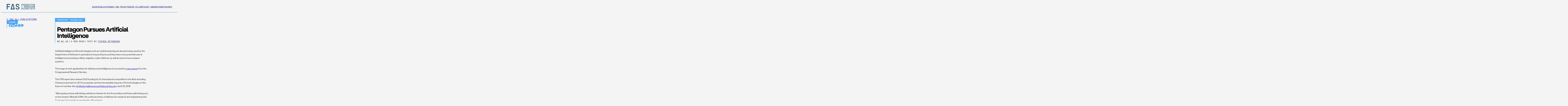

--- FILE ---
content_type: text/html; charset=UTF-8
request_url: https://fas.org/publication/dod-ai-crs/
body_size: 19694
content:
<!DOCTYPE html>
<html lang="en-US">
<head>
<meta charset="UTF-8" />
<meta name="viewport" content="width=device-width" />
<link rel="icon" type="image/x-icon" href="https://fas.org/wp-content/themes/fas/assets/images/favicon.ico">
        <!-- Google Tag Manager -->
        <script>(function(w,d,s,l,i){w[l]=w[l]||[];w[l].push({'gtm.start':
              new Date().getTime(),event:'gtm.js'});var f=d.getElementsByTagName(s)[0],
            j=d.createElement(s),dl=l!='dataLayer'?'&l='+l:'';j.async=true;j.src=
            'https://www.googletagmanager.com/gtm.js?id='+i+dl;f.parentNode.insertBefore(j,f);
          })(window,document,'script','dataLayer','GTM-N6TJX7F');</script>
        <!-- End Google Tag Manager -->
    <meta name='robots' content='index, follow, max-image-preview:large, max-snippet:-1, max-video-preview:-1' />

	<!-- This site is optimized with the Yoast SEO plugin v26.6 - https://yoast.com/wordpress/plugins/seo/ -->
	<title>Pentagon Pursues Artificial Intelligence - Federation of American Scientists</title>
	<link rel="canonical" href="https://fas.org/publication/dod-ai-crs/" />
	<meta property="og:locale" content="en_US" />
	<meta property="og:type" content="article" />
	<meta property="og:title" content="Pentagon Pursues Artificial Intelligence - Federation of American Scientists" />
	<meta property="og:description" content="Artificial intelligence (AI) technologies such as machine learning are already being used by the Department of Defense in operations in Iraq and Syria, and they have many potential uses in intelligence processing, military logistics, cyber defense, as well as autonomous weapon systems. The range of such applications for defense and intelligence is surveyed in a new [&hellip;]" />
	<meta property="og:url" content="https://fas.org/publication/dod-ai-crs/" />
	<meta property="og:site_name" content="Federation of American Scientists" />
	<meta property="article:modified_time" content="2024-06-26T08:31:42+00:00" />
	<meta property="og:image" content="https://fas.org/wp-content/uploads/2023/05/FAS-SocialIcon.jpg" />
	<meta property="og:image:width" content="500" />
	<meta property="og:image:height" content="500" />
	<meta property="og:image:type" content="image/jpeg" />
	<meta name="twitter:card" content="summary_large_image" />
	<meta name="twitter:site" content="@FAScientists" />
	<meta name="twitter:label1" content="Est. reading time" />
	<meta name="twitter:data1" content="1 minute" />
	<script type="application/ld+json" class="yoast-schema-graph">{"@context":"https://schema.org","@graph":[{"@type":"WebPage","@id":"https://fas.org/publication/dod-ai-crs/","url":"https://fas.org/publication/dod-ai-crs/","name":"Pentagon Pursues Artificial Intelligence - Federation of American Scientists","isPartOf":{"@id":"https://fas.tghp.co.uk/#website"},"datePublished":"2018-05-01T15:08:37+00:00","dateModified":"2024-06-26T08:31:42+00:00","breadcrumb":{"@id":"https://fas.org/publication/dod-ai-crs/#breadcrumb"},"inLanguage":"en-US","potentialAction":[{"@type":"ReadAction","target":["https://fas.org/publication/dod-ai-crs/"]}]},{"@type":"BreadcrumbList","@id":"https://fas.org/publication/dod-ai-crs/#breadcrumb","itemListElement":[{"@type":"ListItem","position":1,"name":"Home","item":"https://fas.org/"},{"@type":"ListItem","position":2,"name":"Pentagon Pursues Artificial Intelligence"}]},{"@type":"WebSite","@id":"https://fas.tghp.co.uk/#website","url":"https://fas.tghp.co.uk/","name":"Federation of American Scientists","description":"Striving For A Safer World Since 1945","publisher":{"@id":"https://fas.tghp.co.uk/#organization"},"potentialAction":[{"@type":"SearchAction","target":{"@type":"EntryPoint","urlTemplate":"https://fas.tghp.co.uk/?s={search_term_string}"},"query-input":{"@type":"PropertyValueSpecification","valueRequired":true,"valueName":"search_term_string"}}],"inLanguage":"en-US"},{"@type":"Organization","@id":"https://fas.tghp.co.uk/#organization","name":"Federation of American Scientists","alternateName":"FAS","url":"https://fas.tghp.co.uk/","logo":{"@type":"ImageObject","inLanguage":"en-US","@id":"https://fas.tghp.co.uk/#/schema/logo/image/","url":"https://fas.org/wp-content/uploads/2023/05/FAS-SocialCard.jpg","contentUrl":"https://fas.org/wp-content/uploads/2023/05/FAS-SocialCard.jpg","width":500,"height":194,"caption":"Federation of American Scientists"},"image":{"@id":"https://fas.tghp.co.uk/#/schema/logo/image/"},"sameAs":["https://x.com/FAScientists","https://www.linkedin.com/company/federation-of-american-scientists/"]}]}</script>
	<!-- / Yoast SEO plugin. -->


<link rel="alternate" title="oEmbed (JSON)" type="application/json+oembed" href="https://fas.org/wp-json/oembed/1.0/embed?url=https%3A%2F%2Ffas.org%2Fpublication%2Fdod-ai-crs%2F" />
<link rel="alternate" title="oEmbed (XML)" type="text/xml+oembed" href="https://fas.org/wp-json/oembed/1.0/embed?url=https%3A%2F%2Ffas.org%2Fpublication%2Fdod-ai-crs%2F&#038;format=xml" />
<style id='wp-img-auto-sizes-contain-inline-css' type='text/css'>
img:is([sizes=auto i],[sizes^="auto," i]){contain-intrinsic-size:3000px 1500px}
/*# sourceURL=wp-img-auto-sizes-contain-inline-css */
</style>
<style id='wp-emoji-styles-inline-css' type='text/css'>

	img.wp-smiley, img.emoji {
		display: inline !important;
		border: none !important;
		box-shadow: none !important;
		height: 1em !important;
		width: 1em !important;
		margin: 0 0.07em !important;
		vertical-align: -0.1em !important;
		background: none !important;
		padding: 0 !important;
	}
/*# sourceURL=wp-emoji-styles-inline-css */
</style>
<style id='wp-block-library-inline-css' type='text/css'>
:root{--wp-block-synced-color:#7a00df;--wp-block-synced-color--rgb:122,0,223;--wp-bound-block-color:var(--wp-block-synced-color);--wp-editor-canvas-background:#ddd;--wp-admin-theme-color:#007cba;--wp-admin-theme-color--rgb:0,124,186;--wp-admin-theme-color-darker-10:#006ba1;--wp-admin-theme-color-darker-10--rgb:0,107,160.5;--wp-admin-theme-color-darker-20:#005a87;--wp-admin-theme-color-darker-20--rgb:0,90,135;--wp-admin-border-width-focus:2px}@media (min-resolution:192dpi){:root{--wp-admin-border-width-focus:1.5px}}.wp-element-button{cursor:pointer}:root .has-very-light-gray-background-color{background-color:#eee}:root .has-very-dark-gray-background-color{background-color:#313131}:root .has-very-light-gray-color{color:#eee}:root .has-very-dark-gray-color{color:#313131}:root .has-vivid-green-cyan-to-vivid-cyan-blue-gradient-background{background:linear-gradient(135deg,#00d084,#0693e3)}:root .has-purple-crush-gradient-background{background:linear-gradient(135deg,#34e2e4,#4721fb 50%,#ab1dfe)}:root .has-hazy-dawn-gradient-background{background:linear-gradient(135deg,#faaca8,#dad0ec)}:root .has-subdued-olive-gradient-background{background:linear-gradient(135deg,#fafae1,#67a671)}:root .has-atomic-cream-gradient-background{background:linear-gradient(135deg,#fdd79a,#004a59)}:root .has-nightshade-gradient-background{background:linear-gradient(135deg,#330968,#31cdcf)}:root .has-midnight-gradient-background{background:linear-gradient(135deg,#020381,#2874fc)}:root{--wp--preset--font-size--normal:16px;--wp--preset--font-size--huge:42px}.has-regular-font-size{font-size:1em}.has-larger-font-size{font-size:2.625em}.has-normal-font-size{font-size:var(--wp--preset--font-size--normal)}.has-huge-font-size{font-size:var(--wp--preset--font-size--huge)}.has-text-align-center{text-align:center}.has-text-align-left{text-align:left}.has-text-align-right{text-align:right}.has-fit-text{white-space:nowrap!important}#end-resizable-editor-section{display:none}.aligncenter{clear:both}.items-justified-left{justify-content:flex-start}.items-justified-center{justify-content:center}.items-justified-right{justify-content:flex-end}.items-justified-space-between{justify-content:space-between}.screen-reader-text{border:0;clip-path:inset(50%);height:1px;margin:-1px;overflow:hidden;padding:0;position:absolute;width:1px;word-wrap:normal!important}.screen-reader-text:focus{background-color:#ddd;clip-path:none;color:#444;display:block;font-size:1em;height:auto;left:5px;line-height:normal;padding:15px 23px 14px;text-decoration:none;top:5px;width:auto;z-index:100000}html :where(.has-border-color){border-style:solid}html :where([style*=border-top-color]){border-top-style:solid}html :where([style*=border-right-color]){border-right-style:solid}html :where([style*=border-bottom-color]){border-bottom-style:solid}html :where([style*=border-left-color]){border-left-style:solid}html :where([style*=border-width]){border-style:solid}html :where([style*=border-top-width]){border-top-style:solid}html :where([style*=border-right-width]){border-right-style:solid}html :where([style*=border-bottom-width]){border-bottom-style:solid}html :where([style*=border-left-width]){border-left-style:solid}html :where(img[class*=wp-image-]){height:auto;max-width:100%}:where(figure){margin:0 0 1em}html :where(.is-position-sticky){--wp-admin--admin-bar--position-offset:var(--wp-admin--admin-bar--height,0px)}@media screen and (max-width:600px){html :where(.is-position-sticky){--wp-admin--admin-bar--position-offset:0px}}

/*# sourceURL=wp-block-library-inline-css */
</style><style id='global-styles-inline-css' type='text/css'>
:root{--wp--preset--aspect-ratio--square: 1;--wp--preset--aspect-ratio--4-3: 4/3;--wp--preset--aspect-ratio--3-4: 3/4;--wp--preset--aspect-ratio--3-2: 3/2;--wp--preset--aspect-ratio--2-3: 2/3;--wp--preset--aspect-ratio--16-9: 16/9;--wp--preset--aspect-ratio--9-16: 9/16;--wp--preset--color--black: #000000;--wp--preset--color--cyan-bluish-gray: #abb8c3;--wp--preset--color--white: #ffffff;--wp--preset--color--pale-pink: #f78da7;--wp--preset--color--vivid-red: #cf2e2e;--wp--preset--color--luminous-vivid-orange: #ff6900;--wp--preset--color--luminous-vivid-amber: #fcb900;--wp--preset--color--light-green-cyan: #7bdcb5;--wp--preset--color--vivid-green-cyan: #00d084;--wp--preset--color--pale-cyan-blue: #8ed1fc;--wp--preset--color--vivid-cyan-blue: #0693e3;--wp--preset--color--vivid-purple: #9b51e0;--wp--preset--gradient--vivid-cyan-blue-to-vivid-purple: linear-gradient(135deg,rgb(6,147,227) 0%,rgb(155,81,224) 100%);--wp--preset--gradient--light-green-cyan-to-vivid-green-cyan: linear-gradient(135deg,rgb(122,220,180) 0%,rgb(0,208,130) 100%);--wp--preset--gradient--luminous-vivid-amber-to-luminous-vivid-orange: linear-gradient(135deg,rgb(252,185,0) 0%,rgb(255,105,0) 100%);--wp--preset--gradient--luminous-vivid-orange-to-vivid-red: linear-gradient(135deg,rgb(255,105,0) 0%,rgb(207,46,46) 100%);--wp--preset--gradient--very-light-gray-to-cyan-bluish-gray: linear-gradient(135deg,rgb(238,238,238) 0%,rgb(169,184,195) 100%);--wp--preset--gradient--cool-to-warm-spectrum: linear-gradient(135deg,rgb(74,234,220) 0%,rgb(151,120,209) 20%,rgb(207,42,186) 40%,rgb(238,44,130) 60%,rgb(251,105,98) 80%,rgb(254,248,76) 100%);--wp--preset--gradient--blush-light-purple: linear-gradient(135deg,rgb(255,206,236) 0%,rgb(152,150,240) 100%);--wp--preset--gradient--blush-bordeaux: linear-gradient(135deg,rgb(254,205,165) 0%,rgb(254,45,45) 50%,rgb(107,0,62) 100%);--wp--preset--gradient--luminous-dusk: linear-gradient(135deg,rgb(255,203,112) 0%,rgb(199,81,192) 50%,rgb(65,88,208) 100%);--wp--preset--gradient--pale-ocean: linear-gradient(135deg,rgb(255,245,203) 0%,rgb(182,227,212) 50%,rgb(51,167,181) 100%);--wp--preset--gradient--electric-grass: linear-gradient(135deg,rgb(202,248,128) 0%,rgb(113,206,126) 100%);--wp--preset--gradient--midnight: linear-gradient(135deg,rgb(2,3,129) 0%,rgb(40,116,252) 100%);--wp--preset--font-size--small: 13px;--wp--preset--font-size--medium: 20px;--wp--preset--font-size--large: 36px;--wp--preset--font-size--x-large: 42px;--wp--preset--spacing--20: 0.44rem;--wp--preset--spacing--30: 0.67rem;--wp--preset--spacing--40: 1rem;--wp--preset--spacing--50: 1.5rem;--wp--preset--spacing--60: 2.25rem;--wp--preset--spacing--70: 3.38rem;--wp--preset--spacing--80: 5.06rem;--wp--preset--shadow--natural: 6px 6px 9px rgba(0, 0, 0, 0.2);--wp--preset--shadow--deep: 12px 12px 50px rgba(0, 0, 0, 0.4);--wp--preset--shadow--sharp: 6px 6px 0px rgba(0, 0, 0, 0.2);--wp--preset--shadow--outlined: 6px 6px 0px -3px rgb(255, 255, 255), 6px 6px rgb(0, 0, 0);--wp--preset--shadow--crisp: 6px 6px 0px rgb(0, 0, 0);}:where(.is-layout-flex){gap: 0.5em;}:where(.is-layout-grid){gap: 0.5em;}body .is-layout-flex{display: flex;}.is-layout-flex{flex-wrap: wrap;align-items: center;}.is-layout-flex > :is(*, div){margin: 0;}body .is-layout-grid{display: grid;}.is-layout-grid > :is(*, div){margin: 0;}:where(.wp-block-columns.is-layout-flex){gap: 2em;}:where(.wp-block-columns.is-layout-grid){gap: 2em;}:where(.wp-block-post-template.is-layout-flex){gap: 1.25em;}:where(.wp-block-post-template.is-layout-grid){gap: 1.25em;}.has-black-color{color: var(--wp--preset--color--black) !important;}.has-cyan-bluish-gray-color{color: var(--wp--preset--color--cyan-bluish-gray) !important;}.has-white-color{color: var(--wp--preset--color--white) !important;}.has-pale-pink-color{color: var(--wp--preset--color--pale-pink) !important;}.has-vivid-red-color{color: var(--wp--preset--color--vivid-red) !important;}.has-luminous-vivid-orange-color{color: var(--wp--preset--color--luminous-vivid-orange) !important;}.has-luminous-vivid-amber-color{color: var(--wp--preset--color--luminous-vivid-amber) !important;}.has-light-green-cyan-color{color: var(--wp--preset--color--light-green-cyan) !important;}.has-vivid-green-cyan-color{color: var(--wp--preset--color--vivid-green-cyan) !important;}.has-pale-cyan-blue-color{color: var(--wp--preset--color--pale-cyan-blue) !important;}.has-vivid-cyan-blue-color{color: var(--wp--preset--color--vivid-cyan-blue) !important;}.has-vivid-purple-color{color: var(--wp--preset--color--vivid-purple) !important;}.has-black-background-color{background-color: var(--wp--preset--color--black) !important;}.has-cyan-bluish-gray-background-color{background-color: var(--wp--preset--color--cyan-bluish-gray) !important;}.has-white-background-color{background-color: var(--wp--preset--color--white) !important;}.has-pale-pink-background-color{background-color: var(--wp--preset--color--pale-pink) !important;}.has-vivid-red-background-color{background-color: var(--wp--preset--color--vivid-red) !important;}.has-luminous-vivid-orange-background-color{background-color: var(--wp--preset--color--luminous-vivid-orange) !important;}.has-luminous-vivid-amber-background-color{background-color: var(--wp--preset--color--luminous-vivid-amber) !important;}.has-light-green-cyan-background-color{background-color: var(--wp--preset--color--light-green-cyan) !important;}.has-vivid-green-cyan-background-color{background-color: var(--wp--preset--color--vivid-green-cyan) !important;}.has-pale-cyan-blue-background-color{background-color: var(--wp--preset--color--pale-cyan-blue) !important;}.has-vivid-cyan-blue-background-color{background-color: var(--wp--preset--color--vivid-cyan-blue) !important;}.has-vivid-purple-background-color{background-color: var(--wp--preset--color--vivid-purple) !important;}.has-black-border-color{border-color: var(--wp--preset--color--black) !important;}.has-cyan-bluish-gray-border-color{border-color: var(--wp--preset--color--cyan-bluish-gray) !important;}.has-white-border-color{border-color: var(--wp--preset--color--white) !important;}.has-pale-pink-border-color{border-color: var(--wp--preset--color--pale-pink) !important;}.has-vivid-red-border-color{border-color: var(--wp--preset--color--vivid-red) !important;}.has-luminous-vivid-orange-border-color{border-color: var(--wp--preset--color--luminous-vivid-orange) !important;}.has-luminous-vivid-amber-border-color{border-color: var(--wp--preset--color--luminous-vivid-amber) !important;}.has-light-green-cyan-border-color{border-color: var(--wp--preset--color--light-green-cyan) !important;}.has-vivid-green-cyan-border-color{border-color: var(--wp--preset--color--vivid-green-cyan) !important;}.has-pale-cyan-blue-border-color{border-color: var(--wp--preset--color--pale-cyan-blue) !important;}.has-vivid-cyan-blue-border-color{border-color: var(--wp--preset--color--vivid-cyan-blue) !important;}.has-vivid-purple-border-color{border-color: var(--wp--preset--color--vivid-purple) !important;}.has-vivid-cyan-blue-to-vivid-purple-gradient-background{background: var(--wp--preset--gradient--vivid-cyan-blue-to-vivid-purple) !important;}.has-light-green-cyan-to-vivid-green-cyan-gradient-background{background: var(--wp--preset--gradient--light-green-cyan-to-vivid-green-cyan) !important;}.has-luminous-vivid-amber-to-luminous-vivid-orange-gradient-background{background: var(--wp--preset--gradient--luminous-vivid-amber-to-luminous-vivid-orange) !important;}.has-luminous-vivid-orange-to-vivid-red-gradient-background{background: var(--wp--preset--gradient--luminous-vivid-orange-to-vivid-red) !important;}.has-very-light-gray-to-cyan-bluish-gray-gradient-background{background: var(--wp--preset--gradient--very-light-gray-to-cyan-bluish-gray) !important;}.has-cool-to-warm-spectrum-gradient-background{background: var(--wp--preset--gradient--cool-to-warm-spectrum) !important;}.has-blush-light-purple-gradient-background{background: var(--wp--preset--gradient--blush-light-purple) !important;}.has-blush-bordeaux-gradient-background{background: var(--wp--preset--gradient--blush-bordeaux) !important;}.has-luminous-dusk-gradient-background{background: var(--wp--preset--gradient--luminous-dusk) !important;}.has-pale-ocean-gradient-background{background: var(--wp--preset--gradient--pale-ocean) !important;}.has-electric-grass-gradient-background{background: var(--wp--preset--gradient--electric-grass) !important;}.has-midnight-gradient-background{background: var(--wp--preset--gradient--midnight) !important;}.has-small-font-size{font-size: var(--wp--preset--font-size--small) !important;}.has-medium-font-size{font-size: var(--wp--preset--font-size--medium) !important;}.has-large-font-size{font-size: var(--wp--preset--font-size--large) !important;}.has-x-large-font-size{font-size: var(--wp--preset--font-size--x-large) !important;}
/*# sourceURL=global-styles-inline-css */
</style>

<style id='classic-theme-styles-inline-css' type='text/css'>
/*! This file is auto-generated */
.wp-block-button__link{color:#fff;background-color:#32373c;border-radius:9999px;box-shadow:none;text-decoration:none;padding:calc(.667em + 2px) calc(1.333em + 2px);font-size:1.125em}.wp-block-file__button{background:#32373c;color:#fff;text-decoration:none}
/*# sourceURL=/wp-includes/css/classic-themes.min.css */
</style>
<link rel='stylesheet' id='tablepress-default-css' href='https://fas.org/wp-content/plugins/tablepress/css/build/default.css?ver=3.2.5' type='text/css' media='all' />
<script type="text/javascript" src="https://fas.org/wp-content/themes/fas/assets/dist/main.js?ver=1765560059" id="main-js"></script>
<link rel="https://api.w.org/" href="https://fas.org/wp-json/" /><link rel="alternate" title="JSON" type="application/json" href="https://fas.org/wp-json/wp/v2/publications/12532" /><link rel="EditURI" type="application/rsd+xml" title="RSD" href="https://fas.org/xmlrpc.php?rsd" />
<meta name="generator" content="WordPress 6.9" />
<link rel='shortlink' href='https://fas.org/?p=12532' />
<!-- critical,critical--single-publications --><style type="text/css">@charset "UTF-8";:root{--easeInSine: cubic-bezier(.47, 0, .745, .715);--ease-in-sine: cubic-bezier(.47, 0, .745, .715);--easeOutSine: cubic-bezier(.39, .575, .565, 1);--ease-out-sine: cubic-bezier(.39, .575, .565, 1);--easeInOutSine: cubic-bezier(.445, .05, .55, .95);--ease-in-out-sine: cubic-bezier(.445, .05, .55, .95);--easeInQuad: cubic-bezier(.55, .085, .68, .53);--ease-in-quad: cubic-bezier(.55, .085, .68, .53);--easeOutQuad: cubic-bezier(.25, .46, .45, .94);--ease-out-quad: cubic-bezier(.25, .46, .45, .94);--easeInOutQuad: cubic-bezier(.455, .03, .515, .955);--ease-in-out-quad: cubic-bezier(.455, .03, .515, .955);--easeInCubic: cubic-bezier(.55, .055, .675, .19);--ease-in-cubic: cubic-bezier(.55, .055, .675, .19);--easeOutCubic: cubic-bezier(.215, .61, .355, 1);--ease-out-cubic: cubic-bezier(.215, .61, .355, 1);--easeInOutCubic: cubic-bezier(.645, .045, .355, 1);--ease-in-out-cubic: cubic-bezier(.645, .045, .355, 1);--easeInQuart: cubic-bezier(.895, .03, .685, .22);--ease-in-quart: cubic-bezier(.895, .03, .685, .22);--easeOutQuart: cubic-bezier(.165, .84, .44, 1);--ease-out-quart: cubic-bezier(.165, .84, .44, 1);--easeInOutQuart: cubic-bezier(.77, 0, .175, 1);--ease-in-out-quart: cubic-bezier(.77, 0, .175, 1);--easeInQuint: cubic-bezier(.755, .05, .855, .06);--ease-in-quint: cubic-bezier(.755, .05, .855, .06);--easeOutQuint: cubic-bezier(.23, 1, .32, 1);--ease-out-quint: cubic-bezier(.23, 1, .32, 1);--easeInOutQuint: cubic-bezier(.86, 0, .07, 1);--ease-in-out-quint: cubic-bezier(.86, 0, .07, 1);--easeInExpo: cubic-bezier(.95, .05, .795, .035);--ease-in-expo: cubic-bezier(.95, .05, .795, .035);--easeOutExpo: cubic-bezier(.19, 1, .22, 1);--ease-out-expo: cubic-bezier(.19, 1, .22, 1);--easeInOutExpo: cubic-bezier(1, 0, 0, 1);--ease-in-out-expo: cubic-bezier(1, 0, 0, 1);--easeInCirc: cubic-bezier(.6, .04, .98, .335);--ease-in-circ: cubic-bezier(.6, .04, .98, .335);--easeOutCirc: cubic-bezier(.075, .82, .165, 1);--ease-out-circ: cubic-bezier(.075, .82, .165, 1);--easeInOutCirc: cubic-bezier(.785, .135, .15, .86);--ease-in-out-circ: cubic-bezier(.785, .135, .15, .86);--easeInBack: cubic-bezier(.6, -.28, .735, .045);--ease-in-back: cubic-bezier(.6, -.28, .735, .045);--easeOutBack: cubic-bezier(.175, .885, .32, 1.275);--ease-out-back: cubic-bezier(.175, .885, .32, 1.275);--easeInOutBack: cubic-bezier(.68, -.55, .265, 1.55);--ease-in-out-back: cubic-bezier(.68, -.55, .265, 1.55)}.site-header{background-color:#f4f4f4;border-bottom:1px solid #255979;z-index:100}.site-header:not(.site-nav-open .site-header){position:sticky;top:0}.site-header__inner{max-width:1440px;margin-left:auto;margin-right:auto}@media (max-width: 44.99em){.site-header__inner{padding-left:20px}}@media (min-width: 45em) and (max-width: 63.99em){.site-header__inner{padding-left:30px}}@media (min-width: 64em){.site-header__inner{padding-left:40px}}@media (max-width: 44.99em){.site-header__inner{padding-right:20px}}@media (min-width: 45em) and (max-width: 63.99em){.site-header__inner{padding-right:30px}}@media (min-width: 64em){.site-header__inner{padding-right:40px}}.site-header__inner{width:100%;height:60px;display:flex;align-items:center;justify-content:space-between;gap:25px}@media (min-width: 45em){.site-header__inner{height:80px}}.site-header__logo{display:flex}@media (min-width: 70em){.site-header__menu-toggle{display:none}}.site-header__menu-toggle-view,.site-header__menu-toggle-close{display:flex;cursor:pointer}.site-header__menu-toggle-close,.site-nav-open .site-header__menu-toggle .site-header__menu-toggle-view{display:none}.site-nav-open .site-header__menu-toggle .site-header__menu-toggle-close{display:flex}@media (max-width: 69.99em){.site-header__nav{display:none}.site-nav-open .site-header__nav{display:block}}@media (min-width: 70em){.site-nav__mobile{display:none}}@media (max-width: 69.99em){.site-nav__desktop{display:none}}@media (max-width: 69.99em){.site-nav{position:absolute;top:61px;left:0;width:100%;background-color:#f4f4f4}}@media (min-width: 45em) and (max-width: 69.99em){.site-nav{top:81px}}.site-nav__menu{position:relative}@media (max-width: 69.99em){.site-nav__menu{padding:50px 25px}.site-nav__menu>li{border-top:1px solid #000000}.site-nav__menu>li:last-child{border-bottom:1px solid #000000}}@media (min-width: 70em){.site-nav__menu{display:flex;flex-direction:row;column-gap:40px}}@media (min-width: 75em){.site-nav__menu{column-gap:50px}}@media (max-width: 69.99em){.site-nav__menu li{font-family:FraktionMono,"serif";font-weight:700;font-size:.75rem;line-height:1;text-transform:uppercase;color:#000}.site-nav__menu li a{display:block;padding-top:14px;padding-bottom:14px}}@media (min-width: 70em){.site-nav__menu li{font-family:FraktionMono,"serif";font-weight:400;font-size:.875rem;line-height:.65;text-transform:uppercase;color:#255979}}*:where(:not(html,iframe,canvas,img,svg,video,audio):not(svg *,symbol *)){all:unset;display:revert}*,*:before,*:after{box-sizing:border-box}a,button{cursor:revert}ol,ul,menu{list-style:none}img{max-inline-size:100%;max-block-size:100%}table{border-collapse:collapse}input,textarea{-webkit-user-select:auto}textarea{white-space:revert}meter{-webkit-appearance:revert;-moz-appearance:revert;appearance:revert}:where(pre){all:revert}::placeholder{color:unset}::marker{content:initial}:where([hidden]){display:none}:where([contenteditable]:not([contenteditable=false])){-moz-user-modify:read-write;-webkit-user-modify:read-write;overflow-wrap:break-word;-webkit-line-break:after-white-space;-webkit-user-select:auto}:where([draggable=true]){-webkit-user-drag:element}:where(dialog:modal){all:revert}:root{--color--science: #36BD96;--color--social: #FFBD12;--color--national: #E94F37;--color--tech: #45A6FF;--color--regional: #A77AD7;--color--blue: #255979;--color--grey: #E7E7E7;--color--offwhite: #F4F4F4;--color--black: #000000;--issue-color: var(--color--blue);--issue-font-color: var(--color--offwhite);--image-block--width: 100%}*{box-sizing:border-box}html{height:100%}body{display:flex;flex-direction:column;min-height:100%;overflow-x:hidden;-webkit-font-smoothing:antialiased;background-color:#f4f4f4;font-variant-numeric:slashed-zero}@media (max-width: 61.24em){body.site-nav-open .site-main,body.site-nav-open .site-footer{display:none}}body.no-scroll{overflow:hidden}img{display:block;max-width:100%;height:auto}
:root{--easeInSine: cubic-bezier(.47, 0, .745, .715);--ease-in-sine: cubic-bezier(.47, 0, .745, .715);--easeOutSine: cubic-bezier(.39, .575, .565, 1);--ease-out-sine: cubic-bezier(.39, .575, .565, 1);--easeInOutSine: cubic-bezier(.445, .05, .55, .95);--ease-in-out-sine: cubic-bezier(.445, .05, .55, .95);--easeInQuad: cubic-bezier(.55, .085, .68, .53);--ease-in-quad: cubic-bezier(.55, .085, .68, .53);--easeOutQuad: cubic-bezier(.25, .46, .45, .94);--ease-out-quad: cubic-bezier(.25, .46, .45, .94);--easeInOutQuad: cubic-bezier(.455, .03, .515, .955);--ease-in-out-quad: cubic-bezier(.455, .03, .515, .955);--easeInCubic: cubic-bezier(.55, .055, .675, .19);--ease-in-cubic: cubic-bezier(.55, .055, .675, .19);--easeOutCubic: cubic-bezier(.215, .61, .355, 1);--ease-out-cubic: cubic-bezier(.215, .61, .355, 1);--easeInOutCubic: cubic-bezier(.645, .045, .355, 1);--ease-in-out-cubic: cubic-bezier(.645, .045, .355, 1);--easeInQuart: cubic-bezier(.895, .03, .685, .22);--ease-in-quart: cubic-bezier(.895, .03, .685, .22);--easeOutQuart: cubic-bezier(.165, .84, .44, 1);--ease-out-quart: cubic-bezier(.165, .84, .44, 1);--easeInOutQuart: cubic-bezier(.77, 0, .175, 1);--ease-in-out-quart: cubic-bezier(.77, 0, .175, 1);--easeInQuint: cubic-bezier(.755, .05, .855, .06);--ease-in-quint: cubic-bezier(.755, .05, .855, .06);--easeOutQuint: cubic-bezier(.23, 1, .32, 1);--ease-out-quint: cubic-bezier(.23, 1, .32, 1);--easeInOutQuint: cubic-bezier(.86, 0, .07, 1);--ease-in-out-quint: cubic-bezier(.86, 0, .07, 1);--easeInExpo: cubic-bezier(.95, .05, .795, .035);--ease-in-expo: cubic-bezier(.95, .05, .795, .035);--easeOutExpo: cubic-bezier(.19, 1, .22, 1);--ease-out-expo: cubic-bezier(.19, 1, .22, 1);--easeInOutExpo: cubic-bezier(1, 0, 0, 1);--ease-in-out-expo: cubic-bezier(1, 0, 0, 1);--easeInCirc: cubic-bezier(.6, .04, .98, .335);--ease-in-circ: cubic-bezier(.6, .04, .98, .335);--easeOutCirc: cubic-bezier(.075, .82, .165, 1);--ease-out-circ: cubic-bezier(.075, .82, .165, 1);--easeInOutCirc: cubic-bezier(.785, .135, .15, .86);--ease-in-out-circ: cubic-bezier(.785, .135, .15, .86);--easeInBack: cubic-bezier(.6, -.28, .735, .045);--ease-in-back: cubic-bezier(.6, -.28, .735, .045);--easeOutBack: cubic-bezier(.175, .885, .32, 1.275);--ease-out-back: cubic-bezier(.175, .885, .32, 1.275);--easeInOutBack: cubic-bezier(.68, -.55, .265, 1.55);--ease-in-out-back: cubic-bezier(.68, -.55, .265, 1.55)}@media (min-width: 61.25em){.block-content-grid{display:grid;grid-template-columns:40px minmax(auto,346px) 670px 40px 1fr}}@media (min-width: 75em){.block-content-grid{grid-template-columns:auto 40px 231px 115px 670px 115px minmax(auto,230px) 40px auto}}@media (max-width: 61.24em){.block-content-grid>*:not(.block--full-width,.block--contained,.wp-block-quote,ul){max-width:1440px;margin-left:auto;margin-right:auto}}@media (max-width: 61.24em) and (max-width: 44.99em){.block-content-grid>*:not(.block--full-width,.block--contained,.wp-block-quote,ul){padding-left:20px}}@media (max-width: 61.24em) and (min-width: 45em) and (max-width: 63.99em){.block-content-grid>*:not(.block--full-width,.block--contained,.wp-block-quote,ul){padding-left:30px}}@media (max-width: 61.24em) and (min-width: 64em){.block-content-grid>*:not(.block--full-width,.block--contained,.wp-block-quote,ul){padding-left:40px}}@media (max-width: 61.24em) and (max-width: 44.99em){.block-content-grid>*:not(.block--full-width,.block--contained,.wp-block-quote,ul){padding-right:20px}}@media (max-width: 61.24em) and (min-width: 45em) and (max-width: 63.99em){.block-content-grid>*:not(.block--full-width,.block--contained,.wp-block-quote,ul){padding-right:30px}}@media (max-width: 61.24em) and (min-width: 64em){.block-content-grid>*:not(.block--full-width,.block--contained,.wp-block-quote,ul){padding-right:40px}}@media (max-width: 61.24em) and (max-width: 44.99em){.block-content-grid ul,.block-content-grid .wp-block-quote,.block-content-grid .data-wrapper,.block-content-grid .button-block{margin-left:20px}}@media (max-width: 61.24em) and (min-width: 45em) and (max-width: 63.99em){.block-content-grid ul,.block-content-grid .wp-block-quote,.block-content-grid .data-wrapper,.block-content-grid .button-block{margin-left:30px}}@media (max-width: 61.24em) and (min-width: 64em){.block-content-grid ul,.block-content-grid .wp-block-quote,.block-content-grid .data-wrapper,.block-content-grid .button-block{margin-left:40px}}@media (max-width: 61.24em) and (max-width: 44.99em){.block-content-grid ul,.block-content-grid .wp-block-quote,.block-content-grid .data-wrapper,.block-content-grid .button-block{margin-right:20px}}@media (max-width: 61.24em) and (min-width: 45em) and (max-width: 63.99em){.block-content-grid ul,.block-content-grid .wp-block-quote,.block-content-grid .data-wrapper,.block-content-grid .button-block{margin-right:30px}}@media (max-width: 61.24em) and (min-width: 64em){.block-content-grid ul,.block-content-grid .wp-block-quote,.block-content-grid .data-wrapper,.block-content-grid .button-block{margin-right:40px}}@media (min-width: 61.25em){.block-content-grid .block-content-grid__header{grid-column:2/4}.block-content-grid>*:not(.block-content-grid__header){grid-column:3}}@media (min-width: 75em){.block-content-grid .block-content-grid__header{grid-column:3/6}.block-content-grid>*:not(.block-content-grid__header){grid-column:5}.block-content-grid .image-block,.block-content-grid .video-block,.block-content-grid .data-embed{grid-column:4/7}}.block-content-grid__header{display:grid}@media (min-width: 61.25em){.block-content-grid__header{grid-template-columns:minmax(auto,346px) 670px auto;grid-template-areas:".     image" "aside title"}.block-content-grid__header .block-content-grid__image{grid-area:image}.block-content-grid__header .block-content-grid__sidebar{grid-area:aside}.block-content-grid__header .block-content-grid__title-area{grid-area:title}}@media (min-width: 75em){.block-content-grid__header{grid-template-columns:231px 115px 670px;grid-template-areas:".     .     image" "aside aside title"}}.block-content-grid>.block,.block-content-grid .wp-block-separator,.block-content-grid .wp-block-quote{margin-top:20px;margin-bottom:20px}.block-content-grid [class*=block]:has(+:is(h1,h2,h3,h4)){margin-bottom:30px}.block-content-grid:not(.block-content-grid.featured-section)>*:not(.block-content-grid__header,.block--full-width):first-child{margin-top:30px}@media (min-width: 61.25em){.block-content-grid:not(.block-content-grid.featured-section)>*:not(.block-content-grid__header,.block--full-width):first-child{margin-top:40px}}.block-content-grid>.block--full-width{grid-column:1/-1}.block-content-grid>.block--contained{grid-column:1/-1}@media (min-width: 64em){.block-content-grid>.block--contained{grid-column:2/4}}@media (min-width: 75em){.block-content-grid>.block--contained{grid-column:4/7}}.block-content-grid>.block--full-width,.block-content-grid>.block--contained{border-top:1px solid rgba(0,0,0,.5);border-bottom:1px solid rgba(0,0,0,.5)}.block-content-grid>.block--full-width:first-child,.block-content-grid>.block--full-width+.block--full-width,.block-content-grid>.block--contained:first-child,.block-content-grid>.block--contained+.block--full-width{margin-top:0}.block-content-grid>.block--full-width:last-child,.block-content-grid>.block--full-width:has(+.block--full-width),.block-content-grid>.block--contained:last-child,.block-content-grid>.block--contained:has(+.block--full-width){margin-bottom:0;border-bottom:none}.block-content-grid>.block--full-width+p,.block-content-grid>.block--contained+p{margin-top:10px;margin-bottom:15px}.block-content-grid h1+:is(h1,h2,h3,h4),.block-content-grid h2+:is(h1,h2,h3,h4),.block-content-grid h3+:is(h1,h2,h3,h4),.block-content-grid h4+:is(h1,h2,h3,h4){margin-top:5px}.block-content-grid h1+.is-style-subtitle,.block-content-grid h2+.is-style-subtitle,.block-content-grid h3+.is-style-subtitle,.block-content-grid h4+.is-style-subtitle{margin-top:25px}.block-content-grid h1.is-style-subtitle:has(+p),.block-content-grid h2.is-style-subtitle:has(+p),.block-content-grid h3.is-style-subtitle:has(+p),.block-content-grid h4.is-style-subtitle:has(+p){margin-bottom:30px}.block-content-grid>p+p.is-style-featured,.block-content-grid>ul+p.is-style-featured{margin-top:25px}.block-content-grid>p:has(+:is(h1,h2,h3,h4)),.block-content-grid>ul:has(+:is(h1,h2,h3,h4)){margin-bottom:25px}.block-content-grid>p:has(+p.is-style-featured,+.wp-block-quote),.block-content-grid>ul:has(+p.is-style-featured,+.wp-block-quote){margin-bottom:0}.block-content-grid:not(.block-content-grid.featured-section)>p:last-child:not(:has(+*)),.block-content-grid:not(.block-content-grid.featured-section)>ul:last-child:not(:has(+*)){margin-bottom:45px}.block-content-grid .block.accordion-items+.block--full-width,.block-content-grid .block.accordion-items:has(+.block--full-width){border-top:none}.block-content-grid .block.accordion-items:has(+.block--full-width){margin-bottom:30px}.block-content-grid .wp-block-separator+.block--full-width:not(.day-one-cta){border-top:none}.block-content-grid .wp-block-separator+p{margin-top:10px}.site-main:has(.block-content-grid:first-child) .block--full-width:not(.featured-section):first-child{border-top:none}@media (max-width: 61.24em){.single-post__header{max-width:1440px;margin-left:auto;margin-right:auto}}@media (max-width: 61.24em) and (max-width: 44.99em){.single-post__header{padding-left:20px}}@media (max-width: 61.24em) and (min-width: 45em) and (max-width: 63.99em){.single-post__header{padding-left:30px}}@media (max-width: 61.24em) and (min-width: 64em){.single-post__header{padding-left:40px}}@media (max-width: 61.24em) and (max-width: 44.99em){.single-post__header{padding-right:20px}}@media (max-width: 61.24em) and (min-width: 45em) and (max-width: 63.99em){.single-post__header{padding-right:30px}}@media (max-width: 61.24em) and (min-width: 64em){.single-post__header{padding-right:40px}}@media (min-width: 61.25em){.single-post__header--no-image{row-gap:40px}}.single-post__featured-image:before{content:"";display:block}.single-post__featured-image:before{padding-top:50.5564387917%}.single-post__featured-image img{display:block;position:absolute;top:0;left:0;width:100%;height:100%;object-fit:cover}.single-post__featured-image{position:relative}.single-post__featured-image img{mix-blend-mode:luminosity}.single-post__featured-image-overlay{position:absolute;top:0;left:0;width:100%;height:100%;z-index:1;background-color:var(--issue-color);mix-blend-mode:soft-light}.single-post__featured-image{margin-bottom:15px}.single-post__title-area{position:relative;padding-left:15px;display:flex;flex-direction:column;gap:15px}.single-post__title-area:before{content:"";display:block;position:absolute;top:0;left:0;width:2px;height:100%;background-color:var(--issue-color)}.single-post__title-area{margin-bottom:30px}.single-post__title-area-issue{margin-left:-15px;z-index:1}@media (min-width: 45em){.single-post__title-area-issue{display:flex}}.single-post__title-area-issue>*{font-family:FraktionMono,"serif";font-weight:700;font-size:.75rem;line-height:1;text-transform:uppercase;padding:5px 15px 6px;width:fit-content;background-color:var(--issue-color);color:var(--issue-font-color)}@media (min-width: 45em){.single-post__title-area-issue>*{font-family:FraktionMono,"serif";font-weight:700;font-size:1rem;line-height:1}}.single-post__title-area-issue>*:nth-child(2){background-color:var(--color--black);color:var(--color--offwhite)}.single-post__title-area-title{max-width:645px}.single-post__title-area-data{font-family:FraktionMono,"serif";font-weight:400;font-size:.75rem;line-height:1;text-transform:uppercase;display:grid;column-gap:5px}@media (min-width: 45em){.single-post__title-area-data{font-family:FraktionMono,"serif";font-weight:400;font-size:1rem;line-height:1;line-height:20px;grid-template-columns:repeat(4,max-content) auto}}@media (max-width: 44.99em){.single-post__title-area-data .hidden-mobile{display:none}}.single-post__title-area-data a{text-decoration:underline;text-underline-offset:2px}.single-post__sidebar{display:flex;row-gap:30px}@media (max-width: 61.24em){.single-post__sidebar{justify-content:space-between;align-items:center;padding-top:30px;padding-bottom:30px}}@media (min-width: 61.25em){.single-post__sidebar{flex-direction:column}}.single-post__sidebar-all-link{position:relative;padding-left:20px;-webkit-user-select:none;user-select:none;font-family:FraktionMono,"serif";font-weight:400;font-size:.75rem;line-height:1;text-transform:uppercase}@media (min-width: 64em){.single-post__sidebar-all-link{font-family:FraktionMono,"serif";font-weight:400;font-size:1rem;line-height:1}}.single-post__sidebar-all-link:not(a){cursor:pointer}.single-post__sidebar-all-link svg{position:absolute;width:12px;height:9px;top:50%;left:6px;transform:translate(-50%,-50%)}.single-post__sidebar-all-link svg path{fill:var(--issue-color)}@media (min-width: 61.25em){.single-post__sidebar-share-mobile{display:none}}.single-post__sidebar-share-button{position:relative;padding-left:20px;-webkit-user-select:none;user-select:none;font-family:FraktionMono,"serif";font-weight:400;font-size:.75rem;line-height:1;text-transform:uppercase}@media (min-width: 64em){.single-post__sidebar-share-button{font-family:FraktionMono,"serif";font-weight:400;font-size:1rem;line-height:1}}.single-post__sidebar-share-button:not(a){cursor:pointer}.single-post__sidebar-share-button svg{position:absolute;width:12px;height:9px;top:50%;left:6px;transform:translate(-50%,-50%)}.single-post__sidebar-share-button svg path{fill:var(--issue-color)}.single-post__sidebar-share-button{cursor:pointer;display:flex}@media (max-width: 44.99em){.single-post__sidebar-share-tab{padding-left:20px}}@media (min-width: 45em) and (max-width: 63.99em){.single-post__sidebar-share-tab{padding-left:30px}}@media (min-width: 64em){.single-post__sidebar-share-tab{padding-left:40px}}@media (max-width: 44.99em){.single-post__sidebar-share-tab{padding-right:20px}}@media (min-width: 45em) and (max-width: 63.99em){.single-post__sidebar-share-tab{padding-right:30px}}@media (min-width: 64em){.single-post__sidebar-share-tab{padding-right:40px}}.single-post__sidebar-share-tab{padding-top:15px;padding-bottom:20px;position:fixed;left:0;bottom:0;width:100%;background-color:#f4f4f4;border-top:1px solid var(--issue-color);display:flex;flex-direction:column;gap:25px;opacity:0;visibility:hidden}.single-post__sidebar-share-tab--show{opacity:1;visibility:visible;z-index:999}.single-post__sidebar-share-tab--has-pdf{padding-bottom:10px}.single-post__sidebar-share-tab-head{display:flex;justify-content:space-between;gap:15px}.single-post__sidebar-share-tab-head-title{font-family:FraktionMono,"serif";font-weight:700;font-size:.75rem;line-height:1;text-transform:uppercase}.single-post__sidebar-share-tab-head-close{position:relative;padding-left:20px;-webkit-user-select:none;user-select:none;font-family:FraktionMono,"serif";font-weight:400;font-size:.75rem;line-height:1;text-transform:uppercase}@media (min-width: 64em){.single-post__sidebar-share-tab-head-close{font-family:FraktionMono,"serif";font-weight:400;font-size:1rem;line-height:1}}.single-post__sidebar-share-tab-head-close:not(a){cursor:pointer}.single-post__sidebar-share-tab-head-close svg{position:absolute;width:12px;height:9px;top:50%;left:6px;transform:translate(-50%,-50%)}.single-post__sidebar-share-tab-head-close svg path{fill:var(--issue-color)}.single-post__sidebar-share-tab-head-close{cursor:pointer}.single-post__sidebar-share-tab-links{display:flex;justify-content:space-between;gap:15px;max-width:400px}.single-post__sidebar-share-tab-links a{display:flex}.single-post__sidebar-share-tab-links a svg{transform:scale(1.3)}.single-post__sidebar-share-tab-links a svg path{fill:var(--issue-color)}.single-post__sidebar-share-tab-pdf-link-mobile{font-family:FraktionMono,"serif";font-weight:700;font-size:.75rem;line-height:1;text-transform:uppercase;padding:5px 15px 6px;width:fit-content;background-color:var(--issue-color);color:var(--issue-font-color)}@media (min-width: 45em){.single-post__sidebar-share-tab-pdf-link-mobile{font-family:FraktionMono,"serif";font-weight:700;font-size:1rem;line-height:1}}.single-post__sidebar-share-tab-pdf-link-mobile{margin:auto}.single-post__sidebar-share-desktop{position:relative;padding-left:15px;display:flex;flex-direction:column;gap:15px}.single-post__sidebar-share-desktop:before{content:"";display:block;position:absolute;top:0;left:0;width:2px;height:100%;background-color:var(--issue-color)}@media (max-width: 61.24em){.single-post__sidebar-share-desktop{display:none}}.single-post__sidebar-share-header{margin-left:-15px;z-index:1}@media (min-width: 45em){.single-post__sidebar-share-header{display:flex}}.single-post__sidebar-share-header>*{font-family:FraktionMono,"serif";font-weight:700;font-size:.75rem;line-height:1;text-transform:uppercase;padding:5px 15px 6px;width:fit-content;background-color:var(--issue-color);color:var(--issue-font-color)}@media (min-width: 45em){.single-post__sidebar-share-header>*{font-family:FraktionMono,"serif";font-weight:700;font-size:1rem;line-height:1}}.single-post__sidebar-share-header>*:nth-child(2){background-color:var(--color--black);color:var(--color--offwhite)}.single-post__sidebar-share-links{display:flex;column-gap:20px}.single-post__sidebar-share-links svg path{fill:var(--issue-color)}.single-post__sidebar-pdf-link-desktop{font-family:FraktionMono,"serif";font-weight:700;font-size:.75rem;line-height:1;text-transform:uppercase;padding:5px 15px 6px;width:fit-content;background-color:var(--issue-color);color:var(--issue-font-color)}@media (min-width: 45em){.single-post__sidebar-pdf-link-desktop{font-family:FraktionMono,"serif";font-weight:700;font-size:1rem;line-height:1}}@media (max-width: 61.24em){.single-post__sidebar-pdf-link-desktop{display:none}}
</style>
<link rel="preload" href="https://fas.org/wp-content/themes/fas/assets/dist/main.css?version=1765560059" as="style"><link rel="stylesheet" href="https://fas.org/wp-content/themes/fas/assets/dist/main.css?version=1765560059" media="print" onload="this.media='all'; this.onload=null;"></head>
<body class="wp-singular publications-template-default single single-publications postid-12532 wp-embed-responsive wp-theme-fas">
        <!-- Google Tag Manager (noscript) -->
        <noscript><iframe src="https://www.googletagmanager.com/ns.html?id=GTM-N6TJX7F"
                          height="0" width="0" style="display:none;visibility:hidden"></iframe></noscript>
        <!-- End Google Tag Manager (noscript) -->

    
    <header class="site-header">
        <div class="site-header__inner">
            <a href="https://fas.org/" title="Federation of American Scientists" rel="home" class="site-header__logo">
                <svg width="202" height="40" viewBox="0 0 202 40" fill="none" xmlns="http://www.w3.org/2000/svg">
  <g clip-path="url(#clip0_1711_7019)">
    <path d="M24.6516 6.45017H6.27381V16.9877H21.7154V22.7993H6.27381V39.4464H0V0.574707H24.6516V6.45017Z" fill="#255979"/>
    <path d="M77.4619 40C69.4982 40 64.0693 36.1256 64.0693 27.4615H70.2798C70.2798 32.826 72.4767 34.2949 77.4619 34.2949H77.7577C82.5105 34.2949 84.6652 32.8686 84.6652 28.9942C84.6652 24.4386 79.2997 23.4168 75.1172 21.9905C68.442 19.7127 64.7031 16.6898 64.8298 10.4737C64.9354 3.57642 70.0897 -0.0212402 76.7648 -0.0212402H77.1028C84.6863 -0.0212402 89.9462 3.85316 89.9462 12.5812H83.7357C83.7357 7.17408 81.7078 5.68392 77.1239 5.68392H76.7859C73.1104 5.68392 71.1247 7.17408 71.1247 10.4737C71.1247 14.412 74.5046 15.6041 78.3702 16.7962C85.489 18.9676 90.9179 21.7563 90.9179 28.9942C90.9179 36.2321 85.5524 40 77.7999 40H77.5042H77.4619Z" fill="#255979"/>
    <path d="M48.036 0.574707H38.657L28.2852 39.4464H58.1755L48.036 0.574707ZM36.439 33.5923L43.093 6.45017H43.7056L50.2541 33.5923H36.439Z" fill="#255979"/>
    <path d="M112.991 2.44815H107.626V5.51361H112.125V7.21664H107.626V12.0703H105.788V0.745117H112.97V2.44815H112.991Z" fill="#255979"/>
    <path d="M122.687 2.44815H117.448V5.51361H121.483V7.21664H117.448V10.346H122.687V12.049H115.61V0.745117H122.687V2.44815Z" fill="#255979"/>
    <path d="M128.856 0.745117C131.095 0.745117 132.679 2.12883 132.679 4.89626V7.91915C132.679 10.6866 131.095 12.0703 128.856 12.0703H125.096V0.745117H128.856ZM130.841 4.89626C130.841 3.00164 130.229 2.44815 128.856 2.44815H126.933V10.346H128.856C130.229 10.346 130.841 9.77119 130.841 7.89786V4.87497V4.89626Z" fill="#255979"/>
    <path d="M142.438 2.44815H137.199V5.51361H141.234V7.21664H137.199V10.346H142.438V12.049H135.361V0.745117H142.438V2.44815Z" fill="#255979"/>
    <path d="M152.598 4.36406C152.598 6.34384 151.732 7.49339 150.063 7.81271V7.94043L152.556 12.0703H150.528L148.057 7.91915H146.958V12.0703H145.142V0.745117H148.923C151.352 0.745117 152.598 1.91595 152.598 4.3002V4.36406ZM150.803 4.3002C150.803 2.93777 150.401 2.44815 148.923 2.44815H146.958V6.21611H148.923C150.401 6.21611 150.803 5.7052 150.803 4.36406V4.3002Z" fill="#255979"/>
    <path d="M160.9 12.0703L160.119 8.85581H156.823L156.021 12.0703H154.077L157.098 0.745117H159.844L162.801 12.0703H160.9ZM157.246 7.15278H159.717L158.577 2.44815H158.386L157.246 7.15278Z" fill="#255979"/>
    <path d="M172.455 0.745117V2.44815H169.223V12.0703H167.385V2.44815H164.153V0.745117H172.434H172.455Z" fill="#255979"/>
    <path d="M181.749 2.44815H179.109V10.346H181.749V12.049H174.673V10.346H177.292V2.44815H174.673V0.745117H181.749V2.44815Z" fill="#255979"/>
    <path d="M188.024 12.2192C185.785 12.2192 184.2 10.8355 184.2 8.0681V4.70461C184.2 1.93718 185.785 0.553467 188.024 0.553467H188.129C190.368 0.553467 191.953 1.93718 191.953 4.70461V8.0681C191.953 10.8355 190.368 12.2192 188.129 12.2192H188.024ZM188.129 10.5588C189.502 10.5588 190.115 9.94144 190.115 8.0681V4.70461C190.115 2.83127 189.502 2.21392 188.129 2.21392H188.024C186.651 2.21392 186.038 2.83127 186.038 4.70461V8.0681C186.038 9.94144 186.651 10.5588 188.024 10.5588H188.129Z" fill="#255979"/>
    <path d="M194.318 12.0703V0.745117H196.895L199.642 9.17513H199.832V0.745117H201.585V12.0703H199.008L196.262 3.64027H196.072V12.0703H194.318Z" fill="#255979"/>
    <path d="M107.393 23.3954C106.084 23.3954 105.154 22.5864 105.154 20.9686V19.0101C105.154 17.3922 106.084 16.5833 107.393 16.5833H107.457C108.766 16.5833 109.696 17.3922 109.696 19.0101V20.9686C109.696 22.5864 108.766 23.3954 107.457 23.3954H107.393ZM107.457 22.4161C108.26 22.4161 108.619 22.0542 108.619 20.9686V19.0101C108.619 17.9244 108.26 17.5625 107.457 17.5625H107.393C106.591 17.5625 106.232 17.9244 106.232 19.0101V20.9686C106.232 22.0542 106.591 22.4161 107.393 22.4161H107.457Z" fill="#255979"/>
    <path d="M115.463 17.6902H112.336V19.4784H114.956V20.4577H112.336V23.2889H111.28V16.6897H115.463V17.6902Z" fill="#255979"/>
    <path d="M131.263 25.6733L130.482 22.4588H127.187L126.384 25.6733H124.44L127.461 14.3481H130.207L133.165 25.6733H131.263ZM127.609 20.7558H130.081L128.94 16.0512H128.75L127.609 20.7558Z" fill="#255979"/>
    <path d="M134.791 25.6733V14.3481H136.84L138.593 18.9038H138.762L140.515 14.3481H142.565V25.6733H140.832V17.4775H140.642L139.058 21.4583H138.213L136.65 17.4775H136.46V25.6733H134.728H134.791Z" fill="#255979"/>
    <path d="M152.303 16.0512H147.064V19.1166H151.099V20.8197H147.064V23.949H152.303V25.652H145.227V14.3481H152.303V16.0512Z" fill="#255979"/>
    <path d="M162.485 17.9671C162.485 19.9469 161.619 21.0964 159.95 21.4157V21.5435L162.443 25.6733H160.415L157.943 21.5222H156.845V25.6733H155.028V14.3481H158.81C161.239 14.3481 162.485 15.519 162.485 17.9032V17.9671ZM160.69 17.9032C160.69 16.5408 160.288 16.0512 158.81 16.0512H156.845V19.8191H158.81C160.288 19.8191 160.69 19.3082 160.69 17.9671V17.9032Z" fill="#255979"/>
    <path d="M171.864 16.0512H169.223V23.949H171.864V25.652H164.787V23.949H167.406V16.0512H164.787V14.3481H171.864V16.0512Z" fill="#255979"/>
    <path d="M178.158 25.8435C175.919 25.8435 174.335 24.4598 174.335 21.6924V18.3289C174.335 15.5614 175.919 14.1777 178.158 14.1777H178.264C180.503 14.1777 182.087 15.5614 182.087 18.3289H180.25C180.25 16.4555 179.637 15.8382 178.264 15.8382H178.158C176.785 15.8382 176.173 16.4555 176.173 18.3289V21.6924C176.173 23.5657 176.785 24.1831 178.158 24.1831H178.264C179.637 24.1831 180.25 23.5657 180.25 21.6924H182.087C182.087 24.4598 180.503 25.8435 178.264 25.8435H178.158Z" fill="#255979"/>
    <path d="M190.537 25.6733L189.755 22.4588H186.46L185.657 25.6733H183.714L186.735 14.3481H189.481L192.438 25.6733H190.537ZM186.882 20.7558H189.354L188.213 16.0512H188.023L186.882 20.7558Z" fill="#255979"/>
    <path d="M194.318 25.6733V14.3481H196.895L199.62 22.7782H199.811V14.3481H201.564V25.6733H199.008L196.262 17.2433H196.072V25.6733H194.318Z" fill="#255979"/>
    <path d="M109.062 39.4465C106.739 39.4465 105.154 38.3183 105.154 35.785H106.971C106.971 37.339 107.605 37.7861 109.062 37.7861H109.147C110.541 37.7861 111.153 37.3816 111.153 36.2321C111.153 34.9122 109.59 34.6142 108.365 34.1884C106.422 33.5285 105.323 32.6344 105.366 30.8249C105.387 28.8239 106.908 27.7808 108.851 27.7808H108.957C111.154 27.7808 112.696 28.909 112.696 31.4423H110.879C110.879 29.867 110.287 29.4412 108.957 29.4412H108.851C107.774 29.4412 107.203 29.867 107.203 30.8462C107.203 31.9958 108.196 32.3364 109.316 32.6983C111.386 33.3369 112.97 34.1458 112.97 36.2534C112.97 38.3609 111.407 39.4678 109.147 39.4678H109.062V39.4465Z" fill="#255979"/>
    <path d="M118.885 39.4465C116.646 39.4465 115.062 38.0628 115.062 35.2954V31.9319C115.062 29.1645 116.646 27.7808 118.885 27.7808H118.991C121.23 27.7808 122.814 29.1645 122.814 31.9319H120.976C120.976 30.0586 120.343 29.4412 118.991 29.4412H118.885C117.512 29.4412 116.899 30.0586 116.899 31.9319V35.2954C116.899 37.1687 117.533 37.7861 118.885 37.7861H118.991C120.364 37.7861 120.976 37.1687 120.976 35.2954H122.814C122.814 38.0628 121.23 39.4465 118.991 39.4465H118.885Z" fill="#255979"/>
    <path d="M132.362 29.654H129.721V37.5518H132.362V39.2548H125.285V37.5518H127.905V29.654H125.285V27.9509H132.362V29.654Z" fill="#255979"/>
    <path d="M142.438 29.654H137.199V32.7195H141.234V34.4225H137.199V37.5518H142.438V39.2549H135.361V27.9297H142.438V29.6327V29.654Z" fill="#255979"/>
    <path d="M144.952 39.2761V27.9509H147.529L150.254 36.3809H150.444V27.9509H152.198V39.2761H149.642L146.896 30.8461H146.705V39.2761H144.952Z" fill="#255979"/>
    <path d="M162.591 27.9509V29.654H159.359V39.2761H157.521V29.654H154.289V27.9509H162.591Z" fill="#255979"/>
    <path d="M171.864 29.654H169.223V37.5518H171.864V39.2548H164.787V37.5518H167.406V29.654H164.787V27.9509H171.864V29.654Z" fill="#255979"/>
    <path d="M178.201 39.4465C175.877 39.4465 174.293 38.3183 174.293 35.785H176.11C176.11 37.339 176.743 37.7861 178.201 37.7861H178.285C179.658 37.7861 180.292 37.3816 180.292 36.2321C180.292 34.9122 178.729 34.6142 177.504 34.1884C175.56 33.5285 174.483 32.6344 174.504 30.8249C174.546 28.8239 176.046 27.7808 177.99 27.7808H178.095C180.313 27.7808 181.834 28.909 181.834 31.4423H180.018C180.018 29.867 179.426 29.4412 178.095 29.4412H177.99C176.912 29.4412 176.342 29.867 176.342 30.8462C176.342 31.9958 177.335 32.3364 178.454 32.6983C180.525 33.3369 182.109 34.1458 182.109 36.2534C182.109 38.3609 180.546 39.4678 178.285 39.4678H178.201V39.4465Z" fill="#255979"/>
    <path d="M192.206 27.9509V29.654H188.974V39.2761H187.136V29.654H183.904V27.9509H192.185H192.206Z" fill="#255979"/>
    <path d="M197.952 39.4465C195.628 39.4465 194.044 38.3183 194.044 35.785H195.861C195.861 37.339 196.494 37.7861 197.952 37.7861H198.036C199.409 37.7861 200.043 37.3816 200.043 36.2321C200.043 34.9122 198.48 34.6142 197.255 34.1884C195.311 33.5285 194.234 32.6344 194.255 30.8249C194.297 28.8239 195.797 27.7808 197.741 27.7808H197.846C200.064 27.7808 201.585 28.909 201.585 31.4423H199.769C199.769 29.867 199.177 29.4412 197.846 29.4412H197.741C196.663 29.4412 196.093 29.867 196.093 30.8462C196.093 31.9958 197.086 32.3364 198.205 32.6983C200.276 33.3369 201.86 34.1458 201.86 36.2534C201.86 38.3609 200.297 39.4678 198.036 39.4678H197.952V39.4465Z" fill="#255979"/>
  </g>
  <defs>
    <clipPath id="clip0_1711_7019">
      <rect width="201.86" height="40" fill="white"/>
    </clipPath>
  </defs>
</svg>            </a>

            <button class="site-header__menu-toggle" type="button" role="button" data-gw-main-init='{ "mobile-nav-toggle": {} }'>
                <div class="site-header__menu-toggle-view">
                    <svg width="30" height="30" viewBox="0 0 30 30" fill="none" xmlns="http://www.w3.org/2000/svg">
    <rect y="-0.000488281" width="30" height="5.17241" fill="#255979"/>
    <rect y="12.1714" width="30" height="5.17241" fill="#255979"/>
    <rect y="24.3452" width="30" height="5.17241" fill="#255979"/>
</svg>                </div>
                <div class="site-header__menu-toggle-close">
                    <svg width="30" height="29" viewBox="0 0 30 29" fill="none" xmlns="http://www.w3.org/2000/svg">
    <rect x="0.000976562" y="25.54" width="36.105" height="4.89277" transform="rotate(-45 0.000976562 25.54)" fill="#255979"/>
    <rect x="3.78418" width="36.105" height="4.89277" transform="rotate(45 3.78418 0)" fill="#255979"/>
</svg>                </div>
            </button>

            <nav class="site-header__nav site-nav">
                <div class="site-nav__mobile" data-gw-main-init='{ "main-nav-links--mobile": {} }'>
                    <ul id="menu-main-navigation" class="site-nav__menu"><li id="menu-item-8" class="menu-item menu-item-type-custom menu-item-object-custom menu-item-has-children menu-item-8"><a href="#">Issues</a>
<ul class="sub-menu">
	<li id="menu-item-37" class="menu-item menu-item-type-post_type menu-item-object-issues menu-item-37"><a href="https://fas.org/issue/climate-environment/">Environment</a></li>
	<li id="menu-item-39" class="menu-item menu-item-type-post_type menu-item-object-issues menu-item-39"><a href="https://fas.org/issue/emerging-technology/">Emerging Technology</a></li>
	<li id="menu-item-35" class="menu-item menu-item-type-post_type menu-item-object-issues menu-item-35"><a href="https://fas.org/issue/energy/">Clean Energy</a></li>
	<li id="menu-item-31389" class="menu-item menu-item-type-custom menu-item-object-custom menu-item-31389"><a href="https://fas.org/initiative/nuclear-information-project/">Nuclear Weapons</a></li>
	<li id="menu-item-36" class="menu-item menu-item-type-post_type menu-item-object-issues menu-item-36"><a href="https://fas.org/issue/global-risk/">Global Risk</a></li>
	<li id="menu-item-37579" class="menu-item menu-item-type-custom menu-item-object-custom menu-item-37579"><a href="https://fas.org/issue/metrolab/">MetroLab</a></li>
</ul>
</li>
<li id="menu-item-33" class="menu-item menu-item-type-post_type menu-item-object-page menu-item-33"><a href="https://fas.org/publications/">Publications</a></li>
<li id="menu-item-1674" class="menu-item menu-item-type-post_type menu-item-object-page menu-item-1674"><a href="https://fas.org/day-one-project/">Day One Project</a></li>
<li id="menu-item-36988" class="menu-item menu-item-type-post_type menu-item-object-page menu-item-36988"><a href="https://fas.org/senior-fellows/">Senior Fellows</a></li>
<li id="menu-item-1829" class="menu-item menu-item-type-post_type menu-item-object-page menu-item-1829"><a href="https://fas.org/talent-hub/">Talent Hub</a></li>
<li id="menu-item-45" class="menu-item menu-item-type-post_type menu-item-object-page menu-item-has-children menu-item-45"><a href="https://fas.org/about-fas/">About</a>
<ul class="sub-menu">
	<li id="menu-item-1673" class="menu-item menu-item-type-post_type menu-item-object-page menu-item-1673"><a href="https://fas.org/about-fas/">About us</a></li>
	<li id="menu-item-31" class="menu-item menu-item-type-post_type menu-item-object-page menu-item-31"><a href="https://fas.org/contact/">Contact</a></li>
	<li id="menu-item-1671" class="menu-item menu-item-type-post_type menu-item-object-page menu-item-1671"><a href="https://fas.org/diversity-equity-inclusion-and-belonging/">DEIB</a></li>
	<li id="menu-item-17438" class="menu-item menu-item-type-custom menu-item-object-custom menu-item-17438"><a href="https://fas.org/fas-experts/?expert-category=staff">Staff</a></li>
	<li id="menu-item-1312" class="menu-item menu-item-type-post_type menu-item-object-page menu-item-1312"><a href="https://fas.org/careers/">Careers</a></li>
	<li id="menu-item-1675" class="menu-item menu-item-type-post_type menu-item-object-page menu-item-1675"><a href="https://fas.org/fiscal-sponsorship/">Fiscal Sponsorship</a></li>
	<li id="menu-item-1686" class="menu-item menu-item-type-post_type menu-item-object-page menu-item-1686"><a href="https://fas.org/ways-to-engage/">Ways to engage</a></li>
</ul>
</li>
<li id="menu-item-32" class="menu-item menu-item-type-post_type menu-item-object-page menu-item-32"><a href="https://fas.org/donate/">Donate</a></li>
<li id="menu-item-34" class="menu-item menu-item-type-post_type menu-item-object-page menu-item-34"><a href="https://fas.org/search/">Search</a></li>
</ul>                </div>
                <div class="site-nav__desktop" data-gw-main-init='{ "main-nav-links--desktop": {} }'>
                    <ul id="menu-main-navigation-1" class="site-nav__menu"><li class="menu-item menu-item-type-custom menu-item-object-custom menu-item-has-children menu-item-8"><a href="#">Issues</a>
<ul class="sub-menu">
	<li class="menu-item menu-item-type-post_type menu-item-object-issues menu-item-37"><a href="https://fas.org/issue/climate-environment/">Environment</a></li>
	<li class="menu-item menu-item-type-post_type menu-item-object-issues menu-item-39"><a href="https://fas.org/issue/emerging-technology/">Emerging Technology</a></li>
	<li class="menu-item menu-item-type-post_type menu-item-object-issues menu-item-35"><a href="https://fas.org/issue/energy/">Clean Energy</a></li>
	<li class="menu-item menu-item-type-custom menu-item-object-custom menu-item-31389"><a href="https://fas.org/initiative/nuclear-information-project/">Nuclear Weapons</a></li>
	<li class="menu-item menu-item-type-post_type menu-item-object-issues menu-item-36"><a href="https://fas.org/issue/global-risk/">Global Risk</a></li>
	<li class="menu-item menu-item-type-custom menu-item-object-custom menu-item-37579"><a href="https://fas.org/issue/metrolab/">MetroLab</a></li>
</ul>
</li>
<li class="menu-item menu-item-type-post_type menu-item-object-page menu-item-33"><a href="https://fas.org/publications/">Publications</a></li>
<li class="menu-item menu-item-type-post_type menu-item-object-page menu-item-1674"><a href="https://fas.org/day-one-project/">Day One Project</a></li>
<li class="menu-item menu-item-type-post_type menu-item-object-page menu-item-36988"><a href="https://fas.org/senior-fellows/">Senior Fellows</a></li>
<li class="menu-item menu-item-type-post_type menu-item-object-page menu-item-1829"><a href="https://fas.org/talent-hub/">Talent Hub</a></li>
<li class="menu-item menu-item-type-post_type menu-item-object-page menu-item-has-children menu-item-45"><a href="https://fas.org/about-fas/">About</a>
<ul class="sub-menu">
	<li class="menu-item menu-item-type-post_type menu-item-object-page menu-item-1673"><a href="https://fas.org/about-fas/">About us</a></li>
	<li class="menu-item menu-item-type-post_type menu-item-object-page menu-item-31"><a href="https://fas.org/contact/">Contact</a></li>
	<li class="menu-item menu-item-type-post_type menu-item-object-page menu-item-1671"><a href="https://fas.org/diversity-equity-inclusion-and-belonging/">DEIB</a></li>
	<li class="menu-item menu-item-type-custom menu-item-object-custom menu-item-17438"><a href="https://fas.org/fas-experts/?expert-category=staff">Staff</a></li>
	<li class="menu-item menu-item-type-post_type menu-item-object-page menu-item-1312"><a href="https://fas.org/careers/">Careers</a></li>
	<li class="menu-item menu-item-type-post_type menu-item-object-page menu-item-1675"><a href="https://fas.org/fiscal-sponsorship/">Fiscal Sponsorship</a></li>
	<li class="menu-item menu-item-type-post_type menu-item-object-page menu-item-1686"><a href="https://fas.org/ways-to-engage/">Ways to engage</a></li>
</ul>
</li>
<li class="menu-item menu-item-type-post_type menu-item-object-page menu-item-32"><a href="https://fas.org/donate/">Donate</a></li>
<li class="menu-item menu-item-type-post_type menu-item-object-page menu-item-34"><a href="https://fas.org/search/">Search</a></li>
</ul>                </div>
            </nav>
        </div>
    </header>

    <main class="site-main">

        
            <div class="single-post block-content-grid" style="--issue-color: var(--color--tech); --issue-font-color: var(--color--offwhite)">

                <header class="single-post__header block-content-grid__header single-post__header--no-image">
                    
<aside class="single-post__sidebar block-content-grid__sidebar">
            <a href="https://fas.org/publications-archive/" class="single-post__sidebar-all-link">
            
<svg width="11" height="9" viewBox="0 0 11 9" fill="none" xmlns="http://www.w3.org/2000/svg">
    <path d="M11 5.95025L11 3.12439L-3.57628e-07 1.31174e-07L-2.50304e-07 9L11 5.95025Z" fill="#255979"/>
</svg><span>see all</span>            <span class="block-header__link-title">publications</span>
        </a>
        <div class="single-post__sidebar-share-mobile" data-gw-main-init='{ "single-post-mobile-share-tab-toggle": {} }'>
        <button class="single-post__sidebar-share-button">
            
<svg width="11" height="9" viewBox="0 0 11 9" fill="none" xmlns="http://www.w3.org/2000/svg">
    <path d="M11 5.95025L11 3.12439L-3.57628e-07 1.31174e-07L-2.50304e-07 9L11 5.95025Z" fill="#255979"/>
</svg><span>Share</span>        </button>
        <div class="single-post__sidebar-share-tab ">
            <div class="single-post__sidebar-share-tab-head">
                <div class="single-post__sidebar-share-tab-head-title">
                    Share publications                </div>
                <div class="single-post__sidebar-share-tab-head-close">
                    
<svg width="11" height="9" viewBox="0 0 11 9" fill="none" xmlns="http://www.w3.org/2000/svg">
    <path d="M11 5.95025L11 3.12439L-3.57628e-07 1.31174e-07L-2.50304e-07 9L11 5.95025Z" fill="#255979"/>
</svg><span>close</span>                </div>
            </div>
            <div class="single-post__sidebar-share-tab-links">
                <a href="https://www.facebook.com/sharer/sharer.php?u=https://fas.org/publication/dod-ai-crs/" target="_blank">
    <svg width="21" height="22" viewBox="0 0 21 22" fill="none" xmlns="http://www.w3.org/2000/svg">
    <g clip-path="url(#clip0_1538_25599)">
        <path d="M21 11C21 4.92486 16.299 0 10.5 0C4.70101 0 0 4.92486 0 11C0 16.4903 3.83968 21.0412 8.85938 21.8664V14.1797H6.19336V11H8.85938V8.57656C8.85938 5.81969 10.427 4.29687 12.8254 4.29687C13.9738 4.29687 15.1758 4.51172 15.1758 4.51172V7.21875H13.8518C12.5475 7.21875 12.1406 8.06674 12.1406 8.9375V11H15.0527L14.5872 14.1797H12.1406V21.8664C17.1603 21.0412 21 16.4903 21 11Z" fill="#000"/>
    </g>
    <defs>
        <clipPath id="clip0_1538_25599">
            <rect width="21" height="22" fill="white"/>
        </clipPath>
    </defs>
</svg></a>
<a href="https://www.linkedin.com/sharing/share-offsite/?url=https://fas.org/publication/dod-ai-crs/" target="_blank">
    <svg width="21" height="22" viewBox="0 0 21 22" fill="none" xmlns="http://www.w3.org/2000/svg">
    <g clip-path="url(#clip0_1538_25600)">
        <path d="M19.4455 0H1.55039C0.693164 0 0 0.708984 0 1.58555V20.4102C0 21.2867 0.693164 22 1.55039 22H19.4455C20.3027 22 21 21.2867 21 20.4145V1.58555C21 0.708984 20.3027 0 19.4455 0ZM6.23027 18.7473H3.11309V8.2457H6.23027V18.7473ZM4.67168 6.81484C3.6709 6.81484 2.86289 5.96836 2.86289 4.92422C2.86289 3.88008 3.6709 3.03359 4.67168 3.03359C5.66836 3.03359 6.47637 3.88008 6.47637 4.92422C6.47637 5.96406 5.66836 6.81484 4.67168 6.81484ZM17.8951 18.7473H14.782V13.6426C14.782 12.4266 14.7615 10.8582 13.1619 10.8582C11.5418 10.8582 11.2957 12.1859 11.2957 13.5566V18.7473H8.18672V8.2457H11.1727V9.68086H11.2137C11.6279 8.85586 12.6451 7.98359 14.1586 7.98359C17.3127 7.98359 17.8951 10.1578 17.8951 12.9852V18.7473Z" fill="#000"/>
    </g>
    <defs>
        <clipPath id="clip0_1538_25600">
            <rect width="21" height="22" fill="white"/>
        </clipPath>
    </defs>
</svg></a>
<a href="https://twitter.com/intent/tweet?url=https://fas.org/publication/dod-ai-crs/" target="_blank">
    <svg width="22" height="22" viewBox="0 0 22 22" fill="none" xmlns="http://www.w3.org/2000/svg">
    <g clip-path="url(#clip0_1538_25601)">
        <path d="M6.92098 19.9374C15.2208 19.9374 19.7618 13.0594 19.7618 7.09664C19.7618 6.90329 19.7575 6.70563 19.7489 6.51227C20.6322 5.87345 21.3945 5.08217 22 4.17563C21.1773 4.54166 20.3038 4.78071 19.4094 4.88461C20.3512 4.3201 21.0563 3.43329 21.3941 2.38856C20.5082 2.91362 19.5393 3.284 18.529 3.48383C17.8483 2.76054 16.9482 2.28163 15.968 2.12115C14.9879 1.96068 13.9821 2.12757 13.1063 2.59603C12.2304 3.06449 11.5333 3.80842 11.1227 4.71281C10.7121 5.6172 10.6108 6.63167 10.8346 7.59938C9.04062 7.50936 7.28561 7.04333 5.68332 6.23153C4.08102 5.41972 2.66722 4.28026 1.53355 2.887C0.957366 3.88041 0.781052 5.05595 1.04044 6.17469C1.29984 7.29343 1.97547 8.27143 2.93004 8.90993C2.21341 8.88717 1.51248 8.69423 0.885156 8.34703V8.40289C0.884514 9.44541 1.24492 10.456 1.90512 11.2628C2.56531 12.0696 3.48455 12.623 4.50656 12.8287C3.84272 13.0103 3.14598 13.0368 2.47027 12.906C2.75867 13.8026 3.31978 14.5868 4.07529 15.1491C4.8308 15.7114 5.74303 16.0238 6.68465 16.0427C5.08606 17.2985 3.11133 17.9796 1.07852 17.9763C0.718013 17.9758 0.357866 17.9537 0 17.9102C2.06512 19.235 4.4674 19.9387 6.92098 19.9374Z" fill="#000"/>
    </g>
    <defs>
        <clipPath id="clip0_1538_25601">
            <rect width="22" height="22" fill="white"/>
        </clipPath>
    </defs>
</svg></a>
<a href="https://wa.me/?text=https://fas.org/publication/dod-ai-crs/" target="_blank">
    <svg width="21" height="21" viewBox="0 0 35 36" fill="none" xmlns="http://www.w3.org/2000/svg">
    <path d="M17.2039 0.980469C7.81927 0.980469 0.183948 8.61579 0.183948 18.0005C0.183948 20.9309 0.940968 23.8124 2.37657 26.3551L0.211328 34.0807C0.140288 34.3345 0.209108 34.6068 0.392628 34.7955C0.533968 34.9413 0.726368 35.0205 0.923948 35.0205C0.983148 35.0205 1.04309 35.0131 1.10155 34.999L9.16459 33.0017C11.6266 34.3234 14.3993 35.0205 17.2039 35.0205C26.5886 35.0205 34.2239 27.3851 34.2239 18.0005C34.2239 8.61579 26.5886 0.980469 17.2039 0.980469ZM25.7657 24.0063C25.4017 25.0142 23.6553 25.934 22.8161 26.0576C22.0628 26.1678 21.1097 26.2152 20.0633 25.8867C19.4291 25.6869 18.6151 25.4219 17.5725 24.9772C13.1894 23.108 10.3271 18.7501 10.1081 18.4622C9.88979 18.1744 8.32395 16.1231 8.32395 14C8.32395 11.877 9.45245 10.8328 9.85353 10.4007C10.2546 9.96851 10.7275 9.86047 11.019 9.86047C11.3106 9.86047 11.6014 9.86417 11.8567 9.87601C12.1253 9.88933 12.4857 9.77463 12.8402 10.6167C13.2042 11.4811 14.0782 13.6041 14.1862 13.8209C14.2957 14.037 14.3683 14.2894 14.2232 14.5772C14.0782 14.8651 14.0057 15.0449 13.7866 15.2972C13.5676 15.5496 13.3278 15.8596 13.131 16.0535C12.9119 16.2689 12.6848 16.502 12.9393 16.9341C13.1939 17.3663 14.0708 18.7789 15.3702 19.923C17.0389 21.3926 18.4471 21.8485 18.8837 22.0645C19.3203 22.2806 19.5756 22.2444 19.8302 21.9565C20.0848 21.6679 20.9224 20.6963 21.2133 20.2649C21.5041 19.8334 21.7956 19.9045 22.1967 20.0488C22.5978 20.1923 24.746 21.2357 25.1826 21.4518C25.6192 21.6679 25.9108 21.7759 26.0203 21.9558C26.1298 22.1348 26.1298 22.9992 25.7657 24.0063Z" fill="#000"/>
</svg>
</a>
<a href="" target="_blank">
    <svg width="21" height="21" viewBox="0 0 34 36" fill="none" xmlns="http://www.w3.org/2000/svg">
    <path d="M16.9995 0.199219C7.72166 0.199219 0.199463 7.40782 0.199463 16.2992C0.199463 21.0609 2.3704 25.3253 5.79946 28.273V35.1992L12.5698 31.8141C13.9832 32.184 15.4637 32.3992 16.9995 32.3992C26.2773 32.3992 33.7995 25.1906 33.7995 16.2992C33.7995 7.40782 26.2773 0.199219 16.9995 0.199219ZM15.4053 11.8996L19.537 16.0367L26.917 11.8996L18.5936 20.9203L14.5577 16.5836L6.98345 20.8219L15.4053 11.8996Z" fill="#000"/>
</svg></a>            </div>
                    </div>
    </div>
    <div class="single-post__sidebar-share-desktop">
        <div class="single-post__sidebar-share-header">
            <div class="single-post__sidebar-share-header-title">
                Share            </div>
        </div>
        <div class="single-post__sidebar-share-links">
            <a href="https://www.facebook.com/sharer/sharer.php?u=https://fas.org/publication/dod-ai-crs/" target="_blank">
    <svg width="21" height="22" viewBox="0 0 21 22" fill="none" xmlns="http://www.w3.org/2000/svg">
    <g clip-path="url(#clip0_1538_25599)">
        <path d="M21 11C21 4.92486 16.299 0 10.5 0C4.70101 0 0 4.92486 0 11C0 16.4903 3.83968 21.0412 8.85938 21.8664V14.1797H6.19336V11H8.85938V8.57656C8.85938 5.81969 10.427 4.29687 12.8254 4.29687C13.9738 4.29687 15.1758 4.51172 15.1758 4.51172V7.21875H13.8518C12.5475 7.21875 12.1406 8.06674 12.1406 8.9375V11H15.0527L14.5872 14.1797H12.1406V21.8664C17.1603 21.0412 21 16.4903 21 11Z" fill="#000"/>
    </g>
    <defs>
        <clipPath id="clip0_1538_25599">
            <rect width="21" height="22" fill="white"/>
        </clipPath>
    </defs>
</svg></a>
<a href="https://www.linkedin.com/sharing/share-offsite/?url=https://fas.org/publication/dod-ai-crs/" target="_blank">
    <svg width="21" height="22" viewBox="0 0 21 22" fill="none" xmlns="http://www.w3.org/2000/svg">
    <g clip-path="url(#clip0_1538_25600)">
        <path d="M19.4455 0H1.55039C0.693164 0 0 0.708984 0 1.58555V20.4102C0 21.2867 0.693164 22 1.55039 22H19.4455C20.3027 22 21 21.2867 21 20.4145V1.58555C21 0.708984 20.3027 0 19.4455 0ZM6.23027 18.7473H3.11309V8.2457H6.23027V18.7473ZM4.67168 6.81484C3.6709 6.81484 2.86289 5.96836 2.86289 4.92422C2.86289 3.88008 3.6709 3.03359 4.67168 3.03359C5.66836 3.03359 6.47637 3.88008 6.47637 4.92422C6.47637 5.96406 5.66836 6.81484 4.67168 6.81484ZM17.8951 18.7473H14.782V13.6426C14.782 12.4266 14.7615 10.8582 13.1619 10.8582C11.5418 10.8582 11.2957 12.1859 11.2957 13.5566V18.7473H8.18672V8.2457H11.1727V9.68086H11.2137C11.6279 8.85586 12.6451 7.98359 14.1586 7.98359C17.3127 7.98359 17.8951 10.1578 17.8951 12.9852V18.7473Z" fill="#000"/>
    </g>
    <defs>
        <clipPath id="clip0_1538_25600">
            <rect width="21" height="22" fill="white"/>
        </clipPath>
    </defs>
</svg></a>
<a href="https://twitter.com/intent/tweet?url=https://fas.org/publication/dod-ai-crs/" target="_blank">
    <svg width="22" height="22" viewBox="0 0 22 22" fill="none" xmlns="http://www.w3.org/2000/svg">
    <g clip-path="url(#clip0_1538_25601)">
        <path d="M6.92098 19.9374C15.2208 19.9374 19.7618 13.0594 19.7618 7.09664C19.7618 6.90329 19.7575 6.70563 19.7489 6.51227C20.6322 5.87345 21.3945 5.08217 22 4.17563C21.1773 4.54166 20.3038 4.78071 19.4094 4.88461C20.3512 4.3201 21.0563 3.43329 21.3941 2.38856C20.5082 2.91362 19.5393 3.284 18.529 3.48383C17.8483 2.76054 16.9482 2.28163 15.968 2.12115C14.9879 1.96068 13.9821 2.12757 13.1063 2.59603C12.2304 3.06449 11.5333 3.80842 11.1227 4.71281C10.7121 5.6172 10.6108 6.63167 10.8346 7.59938C9.04062 7.50936 7.28561 7.04333 5.68332 6.23153C4.08102 5.41972 2.66722 4.28026 1.53355 2.887C0.957366 3.88041 0.781052 5.05595 1.04044 6.17469C1.29984 7.29343 1.97547 8.27143 2.93004 8.90993C2.21341 8.88717 1.51248 8.69423 0.885156 8.34703V8.40289C0.884514 9.44541 1.24492 10.456 1.90512 11.2628C2.56531 12.0696 3.48455 12.623 4.50656 12.8287C3.84272 13.0103 3.14598 13.0368 2.47027 12.906C2.75867 13.8026 3.31978 14.5868 4.07529 15.1491C4.8308 15.7114 5.74303 16.0238 6.68465 16.0427C5.08606 17.2985 3.11133 17.9796 1.07852 17.9763C0.718013 17.9758 0.357866 17.9537 0 17.9102C2.06512 19.235 4.4674 19.9387 6.92098 19.9374Z" fill="#000"/>
    </g>
    <defs>
        <clipPath id="clip0_1538_25601">
            <rect width="22" height="22" fill="white"/>
        </clipPath>
    </defs>
</svg></a>
<a href="https://wa.me/?text=https://fas.org/publication/dod-ai-crs/" target="_blank">
    <svg width="21" height="21" viewBox="0 0 35 36" fill="none" xmlns="http://www.w3.org/2000/svg">
    <path d="M17.2039 0.980469C7.81927 0.980469 0.183948 8.61579 0.183948 18.0005C0.183948 20.9309 0.940968 23.8124 2.37657 26.3551L0.211328 34.0807C0.140288 34.3345 0.209108 34.6068 0.392628 34.7955C0.533968 34.9413 0.726368 35.0205 0.923948 35.0205C0.983148 35.0205 1.04309 35.0131 1.10155 34.999L9.16459 33.0017C11.6266 34.3234 14.3993 35.0205 17.2039 35.0205C26.5886 35.0205 34.2239 27.3851 34.2239 18.0005C34.2239 8.61579 26.5886 0.980469 17.2039 0.980469ZM25.7657 24.0063C25.4017 25.0142 23.6553 25.934 22.8161 26.0576C22.0628 26.1678 21.1097 26.2152 20.0633 25.8867C19.4291 25.6869 18.6151 25.4219 17.5725 24.9772C13.1894 23.108 10.3271 18.7501 10.1081 18.4622C9.88979 18.1744 8.32395 16.1231 8.32395 14C8.32395 11.877 9.45245 10.8328 9.85353 10.4007C10.2546 9.96851 10.7275 9.86047 11.019 9.86047C11.3106 9.86047 11.6014 9.86417 11.8567 9.87601C12.1253 9.88933 12.4857 9.77463 12.8402 10.6167C13.2042 11.4811 14.0782 13.6041 14.1862 13.8209C14.2957 14.037 14.3683 14.2894 14.2232 14.5772C14.0782 14.8651 14.0057 15.0449 13.7866 15.2972C13.5676 15.5496 13.3278 15.8596 13.131 16.0535C12.9119 16.2689 12.6848 16.502 12.9393 16.9341C13.1939 17.3663 14.0708 18.7789 15.3702 19.923C17.0389 21.3926 18.4471 21.8485 18.8837 22.0645C19.3203 22.2806 19.5756 22.2444 19.8302 21.9565C20.0848 21.6679 20.9224 20.6963 21.2133 20.2649C21.5041 19.8334 21.7956 19.9045 22.1967 20.0488C22.5978 20.1923 24.746 21.2357 25.1826 21.4518C25.6192 21.6679 25.9108 21.7759 26.0203 21.9558C26.1298 22.1348 26.1298 22.9992 25.7657 24.0063Z" fill="#000"/>
</svg>
</a>
<a href="" target="_blank">
    <svg width="21" height="21" viewBox="0 0 34 36" fill="none" xmlns="http://www.w3.org/2000/svg">
    <path d="M16.9995 0.199219C7.72166 0.199219 0.199463 7.40782 0.199463 16.2992C0.199463 21.0609 2.3704 25.3253 5.79946 28.273V35.1992L12.5698 31.8141C13.9832 32.184 15.4637 32.3992 16.9995 32.3992C26.2773 32.3992 33.7995 25.1906 33.7995 16.2992C33.7995 7.40782 26.2773 0.199219 16.9995 0.199219ZM15.4053 11.8996L19.537 16.0367L26.917 11.8996L18.5936 20.9203L14.5577 16.5836L6.98345 20.8219L15.4053 11.8996Z" fill="#000"/>
</svg></a>        </div>
    </div>
    </aside>
                    
                    
<div class="single-post__title-area block-content-grid__title-area">
    <div class="single-post__title-area-issue">
        <div class="single-post__title-area-issue-title">
            Emerging Technology        </div>
            </div>
    <h1 class="single-post__title-area-title">
        Pentagon Pursues Artificial Intelligence    </h1>
    <div class="single-post__title-area-data">
        <span>05.01.18</span>
        <span class="hidden-mobile">|</span>
        <span class="hidden-mobile">2 min read</span>
                    <span class="hidden-mobile">|</span>
            <span>
                Text by                <a href='https://fas.org/expert/steven-aftergood/'>Steven Aftergood</a>            </span>
            </div>
</div>                </header>

                <p>Artificial intelligence (AI) technologies such as machine learning are already being used by the Department of Defense in operations in Iraq and Syria, and they have many potential uses in intelligence processing, military logistics, cyber defense, as well as autonomous weapon systems.</p>
<p>The range of such applications for defense and intelligence is surveyed in <a href="https://fas.org/sgp/crs/natsec/R45178.pdf" target="_blank" rel="noopener" data-saferedirecturl="https://www.google.com/url?hl=en&amp;q=https://fas.org/sgp/crs/natsec/R45178.pdf&amp;source=gmail&amp;ust=1525273164727000&amp;usg=AFQjCNEQX8o5G0ArQcxhgwJHeXzi9-pwYg">a new report</a> from the Congressional Research Service.</p>
<p>The CRS report also reviews DoD funding for AI, international competition in the field, including Chinese investment in US AI companies, and the foreseeable impacts of AI technologies on the future of combat. See <a href="https://fas.org/sgp/crs/natsec/R45178.pdf" target="_blank" rel="noopener" data-saferedirecturl="https://www.google.com/url?hl=en&amp;q=https://fas.org/sgp/crs/natsec/R45178.pdf&amp;source=gmail&amp;ust=1525273164727000&amp;usg=AFQjCNEQX8o5G0ArQcxhgwJHeXzi9-pwYg">Artificial Intelligence and National Security</a>, April 26, 2018.</p>
<p>“We&#8217;re going to have self-driving vehicles in theater for the Army before we&#8217;ll have self-driving cars on the streets,” Michael Griffin, the undersecretary of defense for research and engineering told Congress last month (as reported by <a href="https://www.bloomberg.com/news/articles/2018-04-30/pentagon-to-beat-uber-tesla-in-race-over-self-driving-vehicles" target="_blank" rel="noopener" data-saferedirecturl="https://www.google.com/url?hl=en&amp;q=https://www.bloomberg.com/news/articles/2018-04-30/pentagon-to-beat-uber-tesla-in-race-over-self-driving-vehicles&amp;source=gmail&amp;ust=1525273164727000&amp;usg=AFQjCNE-spS-QaK0o3V0PJIZqDUozeT7aQ"><em>Bloomberg</em></a>).</p>
<p>Other new and updated reports from the Congressional Research Service include the following.</p>
<p><a href="https://fas.org/sgp/crs/row/R40213.pdf" target="_blank" rel="noopener" data-saferedirecturl="https://www.google.com/url?hl=en&amp;q=https://fas.org/sgp/crs/row/R40213.pdf&amp;source=gmail&amp;ust=1525273164728000&amp;usg=AFQjCNHHc9Uw50eYjCyA252wgBTn-Ny6tA">Foreign Aid: An Introduction to U.S. Programs and Policy</a>, April 25, 2018</p>
<p><a href="https://fas.org/sgp/crs/row/R45180.pdf" target="_blank" rel="noopener" data-saferedirecturl="https://www.google.com/url?hl=en&amp;q=https://fas.org/sgp/crs/row/R45180.pdf&amp;source=gmail&amp;ust=1525273164728000&amp;usg=AFQjCNGLpRPunXPN_VzG6SYZp2LflWrx9A">OPIC, USAID, and Proposed Development Finance Reorganization</a>, April 27, 2018</p>
<p><a href="https://fas.org/sgp/crs/misc/IN10892.pdf" target="_blank" rel="noopener" data-saferedirecturl="https://www.google.com/url?hl=en&amp;q=https://fas.org/sgp/crs/misc/IN10892.pdf&amp;source=gmail&amp;ust=1525273164728000&amp;usg=AFQjCNHpGgIEtzd5KIdClFd5-Isl-fFusQ">OPEC and Non-OPEC Crude Oil Production Agreement: Compliance Status</a>, <em>CRS Insight</em>, April 26, 2018</p>
<p><a href="https://fas.org/sgp/crs/misc/RS22131.pdf" target="_blank" rel="noopener" data-saferedirecturl="https://www.google.com/url?hl=en&amp;q=https://fas.org/sgp/crs/misc/RS22131.pdf&amp;source=gmail&amp;ust=1525273164728000&amp;usg=AFQjCNFBHcfLyO-b7DYAtjx3PU5sG646LA">What Is the Farm Bill?</a>, updated April 26, 2018</p>
<p><a href="https://fas.org/sgp/crs/natsec/R43838.pdf" target="_blank" rel="noopener" data-saferedirecturl="https://www.google.com/url?hl=en&amp;q=https://fas.org/sgp/crs/natsec/R43838.pdf&amp;source=gmail&amp;ust=1525273164728000&amp;usg=AFQjCNFSqzYoSOIV3BeGOiEszg9nnjj3bg">A Shift in the International Security Environment: Potential Implications for Defense&#8211;Issues for Congress</a>, updated April 26, 2018</p>
<p><a href="https://fas.org/sgp/crs/weapons/RL33745.pdf" target="_blank" rel="noopener" data-saferedirecturl="https://www.google.com/url?hl=en&amp;q=https://fas.org/sgp/crs/weapons/RL33745.pdf&amp;source=gmail&amp;ust=1525273164728000&amp;usg=AFQjCNFlQjwjAuJvZl7ZxAq717p3rF5X4w">Navy Aegis Ballistic Missile Defense (BMD) Program: Background and Issues for Congress</a>, updated April 27, 2018</p>
<p><a href="https://fas.org/sgp/crs/row/RL33153.pdf" target="_blank" rel="noopener" data-saferedirecturl="https://www.google.com/url?hl=en&amp;q=https://fas.org/sgp/crs/row/RL33153.pdf&amp;source=gmail&amp;ust=1525273164728000&amp;usg=AFQjCNGdpvEIYFkpxkmSSvTeQ6A6WODmkw">China Naval Modernization: Implications for U.S. Navy Capabilities &#8212; Background and Issues for Congress</a>, updated April 25, 2018</p>
<p><a href="https://fas.org/sgp/crs/nuke/R43832.pdf" target="_blank" rel="noopener" data-saferedirecturl="https://www.google.com/url?hl=en&amp;q=https://fas.org/sgp/crs/nuke/R43832.pdf&amp;source=gmail&amp;ust=1525273164728000&amp;usg=AFQjCNHQSFQczWgSQrVWGDhAqnhQZK82-w">Russian Compliance with the Intermediate Range Nuclear Forces (INF) Treaty: Background and Issues for Congress</a>, updated April 25, 2018</p>
<p><a href="https://fas.org/sgp/crs/homesec/R45179.pdf" target="_blank" rel="noopener" data-saferedirecturl="https://www.google.com/url?hl=en&amp;q=https://fas.org/sgp/crs/homesec/R45179.pdf&amp;source=gmail&amp;ust=1525273164728000&amp;usg=AFQjCNEc7RyEfCgvEbpEGqMLFmp3rjDiIA">The First Responder Network (FirstNet) and Next-Generation Communications for Public Safety: Issues for Congress</a>, April 27, 2018</p>
<p><a href="https://fas.org/sgp/crs/misc/RL30378.pdf" target="_blank" rel="noopener" data-saferedirecturl="https://www.google.com/url?hl=en&amp;q=https://fas.org/sgp/crs/misc/RL30378.pdf&amp;source=gmail&amp;ust=1525273164728000&amp;usg=AFQjCNGHt_mxa2PMrBZXLMwXKXUktBRBaQ">African American Members of the United States Congress: 1870-2018</a>, updated April 26, 2018</p>

                
                    
                    
<section class="block block--full-width content-listing content-listing--post-type-publications">
    <div class="content-listing__inner">
        <header class="block-header">
    <div class="block-header__heading">
                            <div class="block-header__heading-subtitle">
                publications            </div>
            </div>
            <a href="https://fas.org/publications-archive/" class="block-header__link">
            
<svg width="11" height="9" viewBox="0 0 11 9" fill="none" xmlns="http://www.w3.org/2000/svg">
    <path d="M11 5.95025L11 3.12439L-3.57628e-07 1.31174e-07L-2.50304e-07 9L11 5.95025Z" fill="#255979"/>
</svg><span>See all</span>            <span class="block-header__link-title">publications</span>
        </a>
    </header>        <div class="content-listing__grid">
            
<a href="https://fas.org/publication/tech-labs-announcement/" class="archive-post" style="--issue-color: var(--color--tech); --issue-font-color: var(--color--offwhite)" data-post-id="40449">
    <div class="archive-post__issue">
        <div class="archive-post__issue-title">
            Emerging Technology        </div>
            </div>

                <div class="archive-post__types">
                                                    <div class="archive-post__types-item">
                        Blog                    </div>
                            </div>
            
    <div class="archive-post__body">
        <div class="archive-post__body-title">
            Team Science needs Teamwork: Universities should get in on the ground floor in shaping the vision for new NSF Tech Labs        </div>
                    <div class="archive-post__body-content archive-post__body-content--has-excerpt">
                <p>At a time when universities are already facing intense pressure to re-envision their role in the S&#038;T ecosystem, we encourage NSF to ensure that the ambitious research acceleration remains compatible with their expertise.</p>
            </div>
            </div>

    <div class="archive-post__details">
        <span>12.12.25</span>
        <span>|</span>
        <span>4 min read</span>
    </div>

    <div class="archive-post__link">
        
<svg width="11" height="9" viewBox="0 0 11 9" fill="none" xmlns="http://www.w3.org/2000/svg">
    <path d="M11 5.95025L11 3.12439L-3.57628e-07 1.31174e-07L-2.50304e-07 9L11 5.95025Z" fill="#255979"/>
</svg><span>read more</span>    </div>

    <div class="archive-post__hover-background"></div>
</a>
<a href="https://fas.org/publication/nsf-supercharge-independent-tech-labs/" class="archive-post" style="--issue-color: var(--color--tech); --issue-font-color: var(--color--offwhite)" data-post-id="40444">
    <div class="archive-post__issue">
        <div class="archive-post__issue-title">
            Emerging Technology        </div>
            </div>

                <div class="archive-post__types">
                                                    <div class="archive-post__types-item">
                        Blog                    </div>
                            </div>
            
    <div class="archive-post__body">
        <div class="archive-post__body-title">
            NSF Plans to Supercharge FRO-style Independent Labs. We Spoke with the Scientists Who First Proposed the Idea.        </div>
                    <div class="archive-post__body-content archive-post__body-content--has-excerpt">
                <p>FAS CEO Daniel Correa recently spoke with Adam Marblestone and Sam Rodriques, former FAS fellows who developed the idea for FROs and advocated for their use in a 2020 policy memo. </p>
            </div>
            </div>

    <div class="archive-post__details">
        <span>12.12.25</span>
        <span>|</span>
        <span>10 min read</span>
    </div>

    <div class="archive-post__link">
        
<svg width="11" height="9" viewBox="0 0 11 9" fill="none" xmlns="http://www.w3.org/2000/svg">
    <path d="M11 5.95025L11 3.12439L-3.57628e-07 1.31174e-07L-2.50304e-07 9L11 5.95025Z" fill="#255979"/>
</svg><span>read more</span>    </div>

    <div class="archive-post__hover-background"></div>
</a>
<a href="https://fas.org/publication/behavioral-economics-megastudies/" class="archive-post" style="--issue-color: var(--color--tech); --issue-font-color: var(--color--offwhite)" data-post-id="39912">
    <div class="archive-post__issue is-day-one">
        <div class="archive-post__issue-title">
            Emerging Technology        </div>
                    <div class="archive-post__issue-day-one">
                day one project            </div>
            </div>

                <div class="archive-post__types">
                                                    <div class="archive-post__types-item">
                        Policy Memo                    </div>
                            </div>
            
    <div class="archive-post__body">
        <div class="archive-post__body-title">
            Behavioral Economics Megastudies are Necessary to Make America Healthy        </div>
                    <div class="archive-post__body-content archive-post__body-content--has-excerpt">
                <p>When the U.S. government funds the establishment of a platform for testing hundreds of behavioral interventions on a large diverse population, we will start to better understand the interventions that will have an efficient and lasting impact on health behavior.</p>
            </div>
            </div>

    <div class="archive-post__details">
        <span>11.06.25</span>
        <span>|</span>
        <span>10 min read</span>
    </div>

    <div class="archive-post__link">
        
<svg width="11" height="9" viewBox="0 0 11 9" fill="none" xmlns="http://www.w3.org/2000/svg">
    <path d="M11 5.95025L11 3.12439L-3.57628e-07 1.31174e-07L-2.50304e-07 9L11 5.95025Z" fill="#255979"/>
</svg><span>read more</span>    </div>

    <div class="archive-post__hover-background"></div>
</a>
<a href="https://fas.org/publication/healthcare-ai-tools/" class="archive-post" style="--issue-color: var(--color--tech); --issue-font-color: var(--color--offwhite)" data-post-id="39820">
    <div class="archive-post__issue">
        <div class="archive-post__issue-title">
            Emerging Technology        </div>
            </div>

                <div class="archive-post__types">
                                                    <div class="archive-post__types-item">
                        Policy Memo                    </div>
                            </div>
            
    <div class="archive-post__body">
        <div class="archive-post__body-title">
            Making Healthcare AI Human-Centered through the Requirement of Clinician Input        </div>
                    <div class="archive-post__body-content archive-post__body-content--has-excerpt">
                <p>Integrating AI tools into healthcare has an immense amount of potential to improve patient outcomes, streamline clinical workflows, and reduce errors and bias.</p>
            </div>
            </div>

    <div class="archive-post__details">
        <span>11.04.25</span>
        <span>|</span>
        <span>15 min read</span>
    </div>

    <div class="archive-post__link">
        
<svg width="11" height="9" viewBox="0 0 11 9" fill="none" xmlns="http://www.w3.org/2000/svg">
    <path d="M11 5.95025L11 3.12439L-3.57628e-07 1.31174e-07L-2.50304e-07 9L11 5.95025Z" fill="#255979"/>
</svg><span>read more</span>    </div>

    <div class="archive-post__hover-background"></div>
</a>        </div>
    </div>
</section>                
            </div>

        
    </main>


    <footer class="site-footer">
        <div class="site-footer__panels">
            <div class="site-footer__careers-panel">
                <header class="block-header">
    <div class="block-header__heading">
                    <div class="block-header__heading-title">
                Careers            </div>
                    </div>
            <a href="https://fas.org/careers/" class="block-header__link">
            
<svg width="11" height="9" viewBox="0 0 11 9" fill="none" xmlns="http://www.w3.org/2000/svg">
    <path d="M11 5.95025L11 3.12439L-3.57628e-07 1.31174e-07L-2.50304e-07 9L11 5.95025Z" fill="#255979"/>
</svg><span>SEE OPEN POSITIONS</span>            <span class="block-header__link-title"></span>
        </a>
    </header>                <div class="site-footer__cta">
                                        <div class="site-footer__cta-flag">
                        <div class="site-footer__cta-flag-title">
                            Join Team FAS                        </div>
                    </div>
                                        <div class="site-footer__cta-featured">
                        We believe in embracing a growth oriented and entrepreneurial mindset to drive impact for our colleagues, our customers and the world.                     </div>
                                        <a href="https://fas.org/careers/" class="site-footer__cta-link">
                        
<svg width="11" height="9" viewBox="0 0 11 9" fill="none" xmlns="http://www.w3.org/2000/svg">
    <path d="M11 5.95025L11 3.12439L-3.57628e-07 1.31174e-07L-2.50304e-07 9L11 5.95025Z" fill="#255979"/>
</svg><span>SEE OPEN POSITIONS</span>                    </a>
                                    </div>
            </div>
            <div class="site-footer__contact-panel" style="--issue-color: var(--color--offwhite);">
                <div class="site-footer__cta">
                                        <div class="site-footer__cta-flag">
                        <div class="site-footer__cta-flag-title">
                            Stay Informed                        </div>
                    </div>
                                                            <div class="site-footer__cta-text">
                        Sign up for newsletter to receive the latest news and announcements                    </div>
                                        <div class="site-footer__cta-signup-form">
                        <form action="//fas.us8.list-manage.com/subscribe/post?u=33c6e6fc9f63792ebcbb7ef9d&amp;id=56a7496199" method="post" id="mc-embedded-subscribe-form" name="mc-embedded-subscribe-form" class="validate" target="_blank" novalidate>
                            <div id="mc_embed_signup_scroll" class="site-footer__cta-signup-form-grid" style="--issue-font-color: var(--color--blue)">
                                <div class="site-footer__cta-signup-form-grid-email">
                                    <input type="email" value="" name="EMAIL" class="required email form-control" placeholder="YOUR EMAIL ADDRESS" id="mce-EMAIL">
                                </div>
                                <!-- real people should not fill this in and expect good things - do not remove this or risk form bot signups-->
                                <div style="position: absolute; left: -5000px;" aria-hidden="true">
                                    <input type="text" name="b_33c6e6fc9f63792ebcbb7ef9d_56a7496199" tabindex="-1" value="">
                                </div>
                                <input type="submit" value="Submit" name="subscribe" id="mc-embedded-subscribe" class="site-footer__cta-signup-form-grid-submit">
                                <div id="mce-responses" class="clear">
                                    <div class="response" id="mce-error-response" style="display:none"></div>
                                    <div class="response" id="mce-success-response" style="display:none"></div>
                                </div>
                            </div>
                        </form>
                    </div>
                </div>
                <div class="site-footer__contact-panel-row-2">
                                        <div class="site-footer__cta">
                                                <div class="site-footer__cta-flag">
                            <div class="site-footer__cta-flag-title">
                                CONTACT                            </div>
                        </div>
                                                <div class="site-footer__cta-text">
                            <ul>
                                                                                                <li><a href="mailto:fas@fas.org" target="_blank">fas@fas.org</a></li>
                                                            </ul>
                        </div>
                    </div>
                                                            <div class="site-footer__cta">
                                                <div class="site-footer__cta-flag">
                            <div class="site-footer__cta-flag-title">
                                CONNECT WITH US                            </div>
                        </div>
                                                <div class="site-footer__cta-text">
                            <ul>
                                                                <li><a href="https://twitter.com/scientistsorg" target="_blank">Twitter</a></li>
                                                                                                <li><a href="https://www.linkedin.com/company/federation-of-american-scientists/" target="_blank">LinkedIn</a></li>
                                                            </ul>
                        </div>
                    </div>
                                    </div>
            </div>
        </div>

        <div class="site-footer__foot">
            <div class="site-footer__foot-inner">
                <nav class="site-footer__foot-nav">
                    <ul id="menu-footer-menu" class="site-footer__foot-nav-menu"><li id="menu-item-69" class="menu-item menu-item-type-post_type menu-item-object-page menu-item-privacy-policy menu-item-69"><a rel="privacy-policy" href="https://fas.org/privacy-policy/">Privacy Policy</a></li>
<li id="menu-item-12986" class="menu-item menu-item-type-post_type menu-item-object-page menu-item-privacy-policy menu-item-12986"><a rel="privacy-policy" href="https://fas.org/privacy-policy/">Cookie Policy</a></li>
</ul>                </nav>
                <div class="site-footer__foot-copyright">
                    Federation of American Scientists &copy; 2026                </div>
                <div class="site-footer__foot-website">
                    <a href="https://and-now.co.uk/" target="_blank">Designed by And–Now</a>
                </div>
            </div>
        </div>
    </footer>
<script type="speculationrules">
{"prefetch":[{"source":"document","where":{"and":[{"href_matches":"/*"},{"not":{"href_matches":["/wp-*.php","/wp-admin/*","/wp-content/uploads/*","/wp-content/*","/wp-content/plugins/*","/wp-content/themes/fas/*","/*\\?(.+)"]}},{"not":{"selector_matches":"a[rel~=\"nofollow\"]"}},{"not":{"selector_matches":".no-prefetch, .no-prefetch a"}}]},"eagerness":"conservative"}]}
</script>
<script type="text/javascript">
/* <![CDATA[ */
	var relevanssi_rt_regex = /(&|\?)_(rt|rt_nonce)=(\w+)/g
	var newUrl = window.location.search.replace(relevanssi_rt_regex, '')
	history.replaceState(null, null, window.location.pathname + newUrl + window.location.hash)
/* ]]> */
</script>
<script id="wp-emoji-settings" type="application/json">
{"baseUrl":"https://s.w.org/images/core/emoji/17.0.2/72x72/","ext":".png","svgUrl":"https://s.w.org/images/core/emoji/17.0.2/svg/","svgExt":".svg","source":{"concatemoji":"https://fas.org/wp-includes/js/wp-emoji-release.min.js?ver=6.9"}}
</script>
<script type="module">
/* <![CDATA[ */
/*! This file is auto-generated */
const a=JSON.parse(document.getElementById("wp-emoji-settings").textContent),o=(window._wpemojiSettings=a,"wpEmojiSettingsSupports"),s=["flag","emoji"];function i(e){try{var t={supportTests:e,timestamp:(new Date).valueOf()};sessionStorage.setItem(o,JSON.stringify(t))}catch(e){}}function c(e,t,n){e.clearRect(0,0,e.canvas.width,e.canvas.height),e.fillText(t,0,0);t=new Uint32Array(e.getImageData(0,0,e.canvas.width,e.canvas.height).data);e.clearRect(0,0,e.canvas.width,e.canvas.height),e.fillText(n,0,0);const a=new Uint32Array(e.getImageData(0,0,e.canvas.width,e.canvas.height).data);return t.every((e,t)=>e===a[t])}function p(e,t){e.clearRect(0,0,e.canvas.width,e.canvas.height),e.fillText(t,0,0);var n=e.getImageData(16,16,1,1);for(let e=0;e<n.data.length;e++)if(0!==n.data[e])return!1;return!0}function u(e,t,n,a){switch(t){case"flag":return n(e,"\ud83c\udff3\ufe0f\u200d\u26a7\ufe0f","\ud83c\udff3\ufe0f\u200b\u26a7\ufe0f")?!1:!n(e,"\ud83c\udde8\ud83c\uddf6","\ud83c\udde8\u200b\ud83c\uddf6")&&!n(e,"\ud83c\udff4\udb40\udc67\udb40\udc62\udb40\udc65\udb40\udc6e\udb40\udc67\udb40\udc7f","\ud83c\udff4\u200b\udb40\udc67\u200b\udb40\udc62\u200b\udb40\udc65\u200b\udb40\udc6e\u200b\udb40\udc67\u200b\udb40\udc7f");case"emoji":return!a(e,"\ud83e\u1fac8")}return!1}function f(e,t,n,a){let r;const o=(r="undefined"!=typeof WorkerGlobalScope&&self instanceof WorkerGlobalScope?new OffscreenCanvas(300,150):document.createElement("canvas")).getContext("2d",{willReadFrequently:!0}),s=(o.textBaseline="top",o.font="600 32px Arial",{});return e.forEach(e=>{s[e]=t(o,e,n,a)}),s}function r(e){var t=document.createElement("script");t.src=e,t.defer=!0,document.head.appendChild(t)}a.supports={everything:!0,everythingExceptFlag:!0},new Promise(t=>{let n=function(){try{var e=JSON.parse(sessionStorage.getItem(o));if("object"==typeof e&&"number"==typeof e.timestamp&&(new Date).valueOf()<e.timestamp+604800&&"object"==typeof e.supportTests)return e.supportTests}catch(e){}return null}();if(!n){if("undefined"!=typeof Worker&&"undefined"!=typeof OffscreenCanvas&&"undefined"!=typeof URL&&URL.createObjectURL&&"undefined"!=typeof Blob)try{var e="postMessage("+f.toString()+"("+[JSON.stringify(s),u.toString(),c.toString(),p.toString()].join(",")+"));",a=new Blob([e],{type:"text/javascript"});const r=new Worker(URL.createObjectURL(a),{name:"wpTestEmojiSupports"});return void(r.onmessage=e=>{i(n=e.data),r.terminate(),t(n)})}catch(e){}i(n=f(s,u,c,p))}t(n)}).then(e=>{for(const n in e)a.supports[n]=e[n],a.supports.everything=a.supports.everything&&a.supports[n],"flag"!==n&&(a.supports.everythingExceptFlag=a.supports.everythingExceptFlag&&a.supports[n]);var t;a.supports.everythingExceptFlag=a.supports.everythingExceptFlag&&!a.supports.flag,a.supports.everything||((t=a.source||{}).concatemoji?r(t.concatemoji):t.wpemoji&&t.twemoji&&(r(t.twemoji),r(t.wpemoji)))});
//# sourceURL=https://fas.org/wp-includes/js/wp-emoji-loader.min.js
/* ]]> */
</script>
</body>
</html>

<!-- Performance optimized by Redis Object Cache. Learn more: https://wprediscache.com -->
